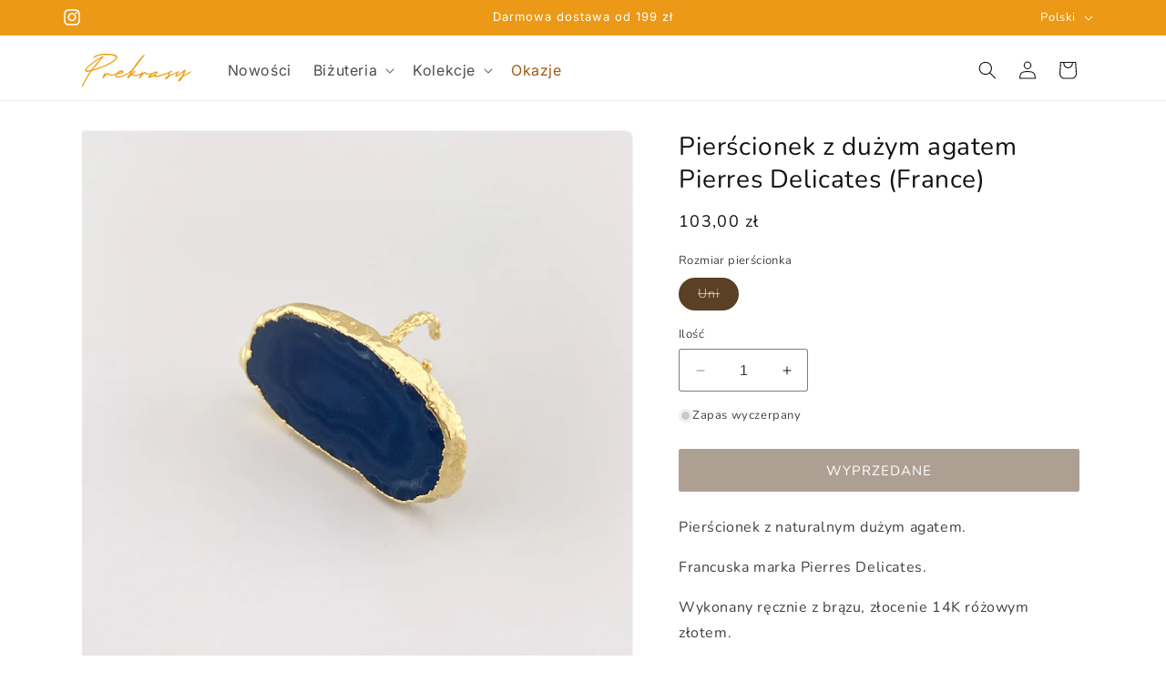

--- FILE ---
content_type: text/html; charset=utf-8
request_url: https://prekrasy.com/products/pierscionek-z-naturalnym-duzym-agatem
body_size: 42545
content:
<!doctype html>
<html class="no-js" lang="pl">
  <head>
    <meta charset="utf-8">
    <meta http-equiv="X-UA-Compatible" content="IE=edge">
    <meta name="viewport" content="width=device-width,initial-scale=1">
    <meta name="theme-color" content="">
    <link rel="canonical" href="https://prekrasy.com/products/pierscionek-z-naturalnym-duzym-agatem"><link rel="icon" type="image/png" href="//prekrasy.com/cdn/shop/files/prekrasy-jewelry-shop-favicon.png?crop=center&height=32&v=1737376086&width=32"><link rel="preconnect" href="https://fonts.shopifycdn.com" crossorigin><title>
      Pierścionek z dużym agatem Pierres Delicates (France)
 &ndash; Prekrasy</title>

    
      <meta name="description" content="Pierścionek z naturalnym dużym agatem. Francuska marka Pierres Delicates. Wykonany ręcznie z brązu, złocenie 14K różowym złotem. Rozmiar regulowany (min 15,3 mm). Rozmiar kamienia: wysokość 4 cm, szerokość 2,4 cm. Waga: 9,5 g. Powłoka metalowa i kształt kamieni mogą mieć nieregularności, ponieważ stosowane są naturalne">
    

    

<meta property="og:site_name" content="Prekrasy">
<meta property="og:url" content="https://prekrasy.com/products/pierscionek-z-naturalnym-duzym-agatem">
<meta property="og:title" content="Pierścionek z dużym agatem Pierres Delicates (France)">
<meta property="og:type" content="product">
<meta property="og:description" content="Pierścionek z naturalnym dużym agatem. Francuska marka Pierres Delicates. Wykonany ręcznie z brązu, złocenie 14K różowym złotem. Rozmiar regulowany (min 15,3 mm). Rozmiar kamienia: wysokość 4 cm, szerokość 2,4 cm. Waga: 9,5 g. Powłoka metalowa i kształt kamieni mogą mieć nieregularności, ponieważ stosowane są naturalne"><meta property="og:image" content="http://prekrasy.com/cdn/shop/products/IMG_9438.jpg?v=1681324485">
  <meta property="og:image:secure_url" content="https://prekrasy.com/cdn/shop/products/IMG_9438.jpg?v=1681324485">
  <meta property="og:image:width" content="2141">
  <meta property="og:image:height" content="2141"><meta property="og:price:amount" content="103,00">
  <meta property="og:price:currency" content="PLN"><meta name="twitter:card" content="summary_large_image">
<meta name="twitter:title" content="Pierścionek z dużym agatem Pierres Delicates (France)">
<meta name="twitter:description" content="Pierścionek z naturalnym dużym agatem. Francuska marka Pierres Delicates. Wykonany ręcznie z brązu, złocenie 14K różowym złotem. Rozmiar regulowany (min 15,3 mm). Rozmiar kamienia: wysokość 4 cm, szerokość 2,4 cm. Waga: 9,5 g. Powłoka metalowa i kształt kamieni mogą mieć nieregularności, ponieważ stosowane są naturalne">


    <script src="//prekrasy.com/cdn/shop/t/44/assets/constants.js?v=58251544750838685771697203786" defer="defer"></script>
    <script src="//prekrasy.com/cdn/shop/t/44/assets/pubsub.js?v=158357773527763999511697203786" defer="defer"></script>
    <script src="//prekrasy.com/cdn/shop/t/44/assets/global.js?v=54939145903281508041697203786" defer="defer"></script><script src="//prekrasy.com/cdn/shop/t/44/assets/animations.js?v=88693664871331136111697203786" defer="defer"></script><script>window.performance && window.performance.mark && window.performance.mark('shopify.content_for_header.start');</script><meta name="robots" content="noindex,nofollow">
<meta name="google-site-verification" content="YeLdUc3zaGLqCd6MBkpKrkSkKEm4wso8cfY7ES5Wl-U">
<meta id="shopify-digital-wallet" name="shopify-digital-wallet" content="/63099142386/digital_wallets/dialog">
<meta name="shopify-checkout-api-token" content="08f22d6b5126188739766601ac56ec4b">
<meta id="in-context-paypal-metadata" data-shop-id="63099142386" data-venmo-supported="false" data-environment="production" data-locale="pl_PL" data-paypal-v4="true" data-currency="PLN">
<link rel="alternate" hreflang="x-default" href="https://prekrasy.com/products/pierscionek-z-naturalnym-duzym-agatem">
<link rel="alternate" hreflang="pl" href="https://prekrasy.com/products/pierscionek-z-naturalnym-duzym-agatem">
<link rel="alternate" hreflang="en" href="https://prekrasy.com/en/products/pierscionek-z-naturalnym-duzym-agatem">
<link rel="alternate" hreflang="uk" href="https://prekrasy.com/uk/products/pierscionek-z-naturalnym-duzym-agatem">
<link rel="alternate" type="application/json+oembed" href="https://prekrasy.com/products/pierscionek-z-naturalnym-duzym-agatem.oembed">
<script async="async" src="/checkouts/internal/preloads.js?locale=pl-PL"></script>
<script id="apple-pay-shop-capabilities" type="application/json">{"shopId":63099142386,"countryCode":"PL","currencyCode":"PLN","merchantCapabilities":["supports3DS"],"merchantId":"gid:\/\/shopify\/Shop\/63099142386","merchantName":"Prekrasy","requiredBillingContactFields":["postalAddress","email","phone"],"requiredShippingContactFields":["postalAddress","email","phone"],"shippingType":"shipping","supportedNetworks":["visa","masterCard","amex"],"total":{"type":"pending","label":"Prekrasy","amount":"1.00"},"shopifyPaymentsEnabled":true,"supportsSubscriptions":true}</script>
<script id="shopify-features" type="application/json">{"accessToken":"08f22d6b5126188739766601ac56ec4b","betas":["rich-media-storefront-analytics"],"domain":"prekrasy.com","predictiveSearch":true,"shopId":63099142386,"locale":"pl"}</script>
<script>var Shopify = Shopify || {};
Shopify.shop = "prekrasy.myshopify.com";
Shopify.locale = "pl";
Shopify.currency = {"active":"PLN","rate":"1.0"};
Shopify.country = "PL";
Shopify.theme = {"name":"Dawn 11.0.0","id":136978530546,"schema_name":"Dawn","schema_version":"11.0.0","theme_store_id":887,"role":"main"};
Shopify.theme.handle = "null";
Shopify.theme.style = {"id":null,"handle":null};
Shopify.cdnHost = "prekrasy.com/cdn";
Shopify.routes = Shopify.routes || {};
Shopify.routes.root = "/";</script>
<script type="module">!function(o){(o.Shopify=o.Shopify||{}).modules=!0}(window);</script>
<script>!function(o){function n(){var o=[];function n(){o.push(Array.prototype.slice.apply(arguments))}return n.q=o,n}var t=o.Shopify=o.Shopify||{};t.loadFeatures=n(),t.autoloadFeatures=n()}(window);</script>
<script id="shop-js-analytics" type="application/json">{"pageType":"product"}</script>
<script defer="defer" async type="module" src="//prekrasy.com/cdn/shopifycloud/shop-js/modules/v2/client.init-shop-cart-sync_CBup9hwf.pl.esm.js"></script>
<script defer="defer" async type="module" src="//prekrasy.com/cdn/shopifycloud/shop-js/modules/v2/chunk.common_D_ekSGzr.esm.js"></script>
<script defer="defer" async type="module" src="//prekrasy.com/cdn/shopifycloud/shop-js/modules/v2/chunk.modal_Djuln7dH.esm.js"></script>
<script type="module">
  await import("//prekrasy.com/cdn/shopifycloud/shop-js/modules/v2/client.init-shop-cart-sync_CBup9hwf.pl.esm.js");
await import("//prekrasy.com/cdn/shopifycloud/shop-js/modules/v2/chunk.common_D_ekSGzr.esm.js");
await import("//prekrasy.com/cdn/shopifycloud/shop-js/modules/v2/chunk.modal_Djuln7dH.esm.js");

  window.Shopify.SignInWithShop?.initShopCartSync?.({"fedCMEnabled":true,"windoidEnabled":true});

</script>
<script id="__st">var __st={"a":63099142386,"offset":3600,"reqid":"c498aac5-9114-49cd-96a8-1904a720aa91-1769055902","pageurl":"prekrasy.com\/products\/pierscionek-z-naturalnym-duzym-agatem","u":"7a77048b96ba","p":"product","rtyp":"product","rid":7713267089650};</script>
<script>window.ShopifyPaypalV4VisibilityTracking = true;</script>
<script id="captcha-bootstrap">!function(){'use strict';const t='contact',e='account',n='new_comment',o=[[t,t],['blogs',n],['comments',n],[t,'customer']],c=[[e,'customer_login'],[e,'guest_login'],[e,'recover_customer_password'],[e,'create_customer']],r=t=>t.map((([t,e])=>`form[action*='/${t}']:not([data-nocaptcha='true']) input[name='form_type'][value='${e}']`)).join(','),a=t=>()=>t?[...document.querySelectorAll(t)].map((t=>t.form)):[];function s(){const t=[...o],e=r(t);return a(e)}const i='password',u='form_key',d=['recaptcha-v3-token','g-recaptcha-response','h-captcha-response',i],f=()=>{try{return window.sessionStorage}catch{return}},m='__shopify_v',_=t=>t.elements[u];function p(t,e,n=!1){try{const o=window.sessionStorage,c=JSON.parse(o.getItem(e)),{data:r}=function(t){const{data:e,action:n}=t;return t[m]||n?{data:e,action:n}:{data:t,action:n}}(c);for(const[e,n]of Object.entries(r))t.elements[e]&&(t.elements[e].value=n);n&&o.removeItem(e)}catch(o){console.error('form repopulation failed',{error:o})}}const l='form_type',E='cptcha';function T(t){t.dataset[E]=!0}const w=window,h=w.document,L='Shopify',v='ce_forms',y='captcha';let A=!1;((t,e)=>{const n=(g='f06e6c50-85a8-45c8-87d0-21a2b65856fe',I='https://cdn.shopify.com/shopifycloud/storefront-forms-hcaptcha/ce_storefront_forms_captcha_hcaptcha.v1.5.2.iife.js',D={infoText:'Chronione przez hCaptcha',privacyText:'Prywatność',termsText:'Warunki'},(t,e,n)=>{const o=w[L][v],c=o.bindForm;if(c)return c(t,g,e,D).then(n);var r;o.q.push([[t,g,e,D],n]),r=I,A||(h.body.append(Object.assign(h.createElement('script'),{id:'captcha-provider',async:!0,src:r})),A=!0)});var g,I,D;w[L]=w[L]||{},w[L][v]=w[L][v]||{},w[L][v].q=[],w[L][y]=w[L][y]||{},w[L][y].protect=function(t,e){n(t,void 0,e),T(t)},Object.freeze(w[L][y]),function(t,e,n,w,h,L){const[v,y,A,g]=function(t,e,n){const i=e?o:[],u=t?c:[],d=[...i,...u],f=r(d),m=r(i),_=r(d.filter((([t,e])=>n.includes(e))));return[a(f),a(m),a(_),s()]}(w,h,L),I=t=>{const e=t.target;return e instanceof HTMLFormElement?e:e&&e.form},D=t=>v().includes(t);t.addEventListener('submit',(t=>{const e=I(t);if(!e)return;const n=D(e)&&!e.dataset.hcaptchaBound&&!e.dataset.recaptchaBound,o=_(e),c=g().includes(e)&&(!o||!o.value);(n||c)&&t.preventDefault(),c&&!n&&(function(t){try{if(!f())return;!function(t){const e=f();if(!e)return;const n=_(t);if(!n)return;const o=n.value;o&&e.removeItem(o)}(t);const e=Array.from(Array(32),(()=>Math.random().toString(36)[2])).join('');!function(t,e){_(t)||t.append(Object.assign(document.createElement('input'),{type:'hidden',name:u})),t.elements[u].value=e}(t,e),function(t,e){const n=f();if(!n)return;const o=[...t.querySelectorAll(`input[type='${i}']`)].map((({name:t})=>t)),c=[...d,...o],r={};for(const[a,s]of new FormData(t).entries())c.includes(a)||(r[a]=s);n.setItem(e,JSON.stringify({[m]:1,action:t.action,data:r}))}(t,e)}catch(e){console.error('failed to persist form',e)}}(e),e.submit())}));const S=(t,e)=>{t&&!t.dataset[E]&&(n(t,e.some((e=>e===t))),T(t))};for(const o of['focusin','change'])t.addEventListener(o,(t=>{const e=I(t);D(e)&&S(e,y())}));const B=e.get('form_key'),M=e.get(l),P=B&&M;t.addEventListener('DOMContentLoaded',(()=>{const t=y();if(P)for(const e of t)e.elements[l].value===M&&p(e,B);[...new Set([...A(),...v().filter((t=>'true'===t.dataset.shopifyCaptcha))])].forEach((e=>S(e,t)))}))}(h,new URLSearchParams(w.location.search),n,t,e,['guest_login'])})(!0,!0)}();</script>
<script integrity="sha256-4kQ18oKyAcykRKYeNunJcIwy7WH5gtpwJnB7kiuLZ1E=" data-source-attribution="shopify.loadfeatures" defer="defer" src="//prekrasy.com/cdn/shopifycloud/storefront/assets/storefront/load_feature-a0a9edcb.js" crossorigin="anonymous"></script>
<script data-source-attribution="shopify.dynamic_checkout.dynamic.init">var Shopify=Shopify||{};Shopify.PaymentButton=Shopify.PaymentButton||{isStorefrontPortableWallets:!0,init:function(){window.Shopify.PaymentButton.init=function(){};var t=document.createElement("script");t.src="https://prekrasy.com/cdn/shopifycloud/portable-wallets/latest/portable-wallets.pl.js",t.type="module",document.head.appendChild(t)}};
</script>
<script data-source-attribution="shopify.dynamic_checkout.buyer_consent">
  function portableWalletsHideBuyerConsent(e){var t=document.getElementById("shopify-buyer-consent"),n=document.getElementById("shopify-subscription-policy-button");t&&n&&(t.classList.add("hidden"),t.setAttribute("aria-hidden","true"),n.removeEventListener("click",e))}function portableWalletsShowBuyerConsent(e){var t=document.getElementById("shopify-buyer-consent"),n=document.getElementById("shopify-subscription-policy-button");t&&n&&(t.classList.remove("hidden"),t.removeAttribute("aria-hidden"),n.addEventListener("click",e))}window.Shopify?.PaymentButton&&(window.Shopify.PaymentButton.hideBuyerConsent=portableWalletsHideBuyerConsent,window.Shopify.PaymentButton.showBuyerConsent=portableWalletsShowBuyerConsent);
</script>
<script data-source-attribution="shopify.dynamic_checkout.cart.bootstrap">document.addEventListener("DOMContentLoaded",(function(){function t(){return document.querySelector("shopify-accelerated-checkout-cart, shopify-accelerated-checkout")}if(t())Shopify.PaymentButton.init();else{new MutationObserver((function(e,n){t()&&(Shopify.PaymentButton.init(),n.disconnect())})).observe(document.body,{childList:!0,subtree:!0})}}));
</script>
<link id="shopify-accelerated-checkout-styles" rel="stylesheet" media="screen" href="https://prekrasy.com/cdn/shopifycloud/portable-wallets/latest/accelerated-checkout-backwards-compat.css" crossorigin="anonymous">
<style id="shopify-accelerated-checkout-cart">
        #shopify-buyer-consent {
  margin-top: 1em;
  display: inline-block;
  width: 100%;
}

#shopify-buyer-consent.hidden {
  display: none;
}

#shopify-subscription-policy-button {
  background: none;
  border: none;
  padding: 0;
  text-decoration: underline;
  font-size: inherit;
  cursor: pointer;
}

#shopify-subscription-policy-button::before {
  box-shadow: none;
}

      </style>
<script id="sections-script" data-sections="header" defer="defer" src="//prekrasy.com/cdn/shop/t/44/compiled_assets/scripts.js?v=12228"></script>
<script>window.performance && window.performance.mark && window.performance.mark('shopify.content_for_header.end');</script>


    <style data-shopify>
      @font-face {
  font-family: Nunito;
  font-weight: 400;
  font-style: normal;
  font-display: swap;
  src: url("//prekrasy.com/cdn/fonts/nunito/nunito_n4.fc49103dc396b42cae9460289072d384b6c6eb63.woff2") format("woff2"),
       url("//prekrasy.com/cdn/fonts/nunito/nunito_n4.5d26d13beeac3116db2479e64986cdeea4c8fbdd.woff") format("woff");
}

      @font-face {
  font-family: Nunito;
  font-weight: 700;
  font-style: normal;
  font-display: swap;
  src: url("//prekrasy.com/cdn/fonts/nunito/nunito_n7.37cf9b8cf43b3322f7e6e13ad2aad62ab5dc9109.woff2") format("woff2"),
       url("//prekrasy.com/cdn/fonts/nunito/nunito_n7.45cfcfadc6630011252d54d5f5a2c7c98f60d5de.woff") format("woff");
}

      @font-face {
  font-family: Nunito;
  font-weight: 400;
  font-style: italic;
  font-display: swap;
  src: url("//prekrasy.com/cdn/fonts/nunito/nunito_i4.fd53bf99043ab6c570187ed42d1b49192135de96.woff2") format("woff2"),
       url("//prekrasy.com/cdn/fonts/nunito/nunito_i4.cb3876a003a73aaae5363bb3e3e99d45ec598cc6.woff") format("woff");
}

      @font-face {
  font-family: Nunito;
  font-weight: 700;
  font-style: italic;
  font-display: swap;
  src: url("//prekrasy.com/cdn/fonts/nunito/nunito_i7.3f8ba2027bc9ceb1b1764ecab15bae73f86c4632.woff2") format("woff2"),
       url("//prekrasy.com/cdn/fonts/nunito/nunito_i7.82bfb5f86ec77ada3c9f660da22064c2e46e1469.woff") format("woff");
}

      @font-face {
  font-family: Inter;
  font-weight: 400;
  font-style: normal;
  font-display: swap;
  src: url("//prekrasy.com/cdn/fonts/inter/inter_n4.b2a3f24c19b4de56e8871f609e73ca7f6d2e2bb9.woff2") format("woff2"),
       url("//prekrasy.com/cdn/fonts/inter/inter_n4.af8052d517e0c9ffac7b814872cecc27ae1fa132.woff") format("woff");
}


      
        :root,
        .color-background-1 {
          --color-background: 255,255,255;
        
          --gradient-background: #ffffff;
        
        --color-foreground: 18,18,18;
        --color-shadow: 18,18,18;
        --color-button: 90,65,38;
        --color-button-text: 255,255,255;
        --color-secondary-button: 255,255,255;
        --color-secondary-button-text: 90,65,38;
        --color-link: 90,65,38;
        --color-badge-foreground: 18,18,18;
        --color-badge-background: 255,255,255;
        --color-badge-border: 18,18,18;
        --payment-terms-background-color: rgb(255 255 255);
      }
      
        
        .color-background-2 {
          --color-background: 239,230,218;
        
          --gradient-background: #efe6da;
        
        --color-foreground: 18,18,18;
        --color-shadow: 18,18,18;
        --color-button: 90,65,38;
        --color-button-text: 243,243,243;
        --color-secondary-button: 239,230,218;
        --color-secondary-button-text: 90,65,38;
        --color-link: 90,65,38;
        --color-badge-foreground: 18,18,18;
        --color-badge-background: 239,230,218;
        --color-badge-border: 18,18,18;
        --payment-terms-background-color: rgb(239 230 218);
      }
      
        
        .color-inverse {
          --color-background: 90,65,38;
        
          --gradient-background: #5a4126;
        
        --color-foreground: 255,255,255;
        --color-shadow: 18,18,18;
        --color-button: 255,255,255;
        --color-button-text: 90,65,38;
        --color-secondary-button: 90,65,38;
        --color-secondary-button-text: 255,255,255;
        --color-link: 255,255,255;
        --color-badge-foreground: 255,255,255;
        --color-badge-background: 90,65,38;
        --color-badge-border: 255,255,255;
        --payment-terms-background-color: rgb(90 65 38);
      }
      
        
        .color-accent-1 {
          --color-background: 90,65,38;
        
          --gradient-background: #5a4126;
        
        --color-foreground: 255,255,255;
        --color-shadow: 18,18,18;
        --color-button: 255,255,255;
        --color-button-text: 90,65,38;
        --color-secondary-button: 90,65,38;
        --color-secondary-button-text: 255,255,255;
        --color-link: 255,255,255;
        --color-badge-foreground: 255,255,255;
        --color-badge-background: 90,65,38;
        --color-badge-border: 255,255,255;
        --payment-terms-background-color: rgb(90 65 38);
      }
      
        
        .color-accent-2 {
          --color-background: 235,153,22;
        
          --gradient-background: #eb9916;
        
        --color-foreground: 255,255,255;
        --color-shadow: 18,18,18;
        --color-button: 255,255,255;
        --color-button-text: 235,153,22;
        --color-secondary-button: 235,153,22;
        --color-secondary-button-text: 255,255,255;
        --color-link: 255,255,255;
        --color-badge-foreground: 255,255,255;
        --color-badge-background: 235,153,22;
        --color-badge-border: 255,255,255;
        --payment-terms-background-color: rgb(235 153 22);
      }
      

      /* !! Clearer text */
      body, .color-background-1, .color-background-2, .color-inverse, .color-accent-1, .color-accent-2 {
        color: rgba(var(--color-foreground), 0.95);
        background-color: rgb(var(--color-background));
      }

      @media only screen and (min-width: 750px) {
        body, .color-background-1, .color-background-2, .color-inverse, .color-accent-1, .color-accent-2 {
          color: rgba(var(--color-foreground), .8);
        }
      }

      :root {
        --font-body-family: Nunito, sans-serif;
        --font-body-style: normal;
        --font-body-weight: 400;
        --font-body-weight-bold: 700;

        --font-heading-family: Inter, sans-serif;
        --font-heading-style: normal;
        --font-heading-weight: 400;

        --font-body-scale: 1.0;
        --font-heading-scale: 1.0;

        --media-padding: px;
        --media-border-opacity: 0.05;
        --media-border-width: 1px;
        --media-radius: 8px;
        --media-shadow-opacity: 0.0;
        --media-shadow-horizontal-offset: 0px;
        --media-shadow-vertical-offset: 4px;
        --media-shadow-blur-radius: 5px;
        --media-shadow-visible: 0;

        --page-width: 120rem;
        --page-width-margin: 0rem;

        --product-card-image-padding: 0.0rem;
        --product-card-corner-radius: 0.8rem;
        --product-card-text-alignment: left;
        --product-card-border-width: 0.0rem;
        --product-card-border-opacity: 0.1;
        --product-card-shadow-opacity: 0.0;
        --product-card-shadow-visible: 0;
        --product-card-shadow-horizontal-offset: 0.0rem;
        --product-card-shadow-vertical-offset: 0.4rem;
        --product-card-shadow-blur-radius: 0.5rem;

        --collection-card-image-padding: 0.0rem;
        --collection-card-corner-radius: 0.8rem;
        --collection-card-text-alignment: left;
        --collection-card-border-width: 0.0rem;
        --collection-card-border-opacity: 0.1;
        --collection-card-shadow-opacity: 0.0;
        --collection-card-shadow-visible: 0;
        --collection-card-shadow-horizontal-offset: 0.0rem;
        --collection-card-shadow-vertical-offset: 0.4rem;
        --collection-card-shadow-blur-radius: 0.5rem;

        --blog-card-image-padding: 0.0rem;
        --blog-card-corner-radius: 0.6rem;
        --blog-card-text-alignment: left;
        --blog-card-border-width: 0.0rem;
        --blog-card-border-opacity: 0.1;
        --blog-card-shadow-opacity: 0.0;
        --blog-card-shadow-visible: 0;
        --blog-card-shadow-horizontal-offset: 0.0rem;
        --blog-card-shadow-vertical-offset: 0.4rem;
        --blog-card-shadow-blur-radius: 0.5rem;

        --badge-corner-radius: 4.0rem;

        --popup-border-width: 1px;
        --popup-border-opacity: 0.1;
        --popup-corner-radius: 4px;
        --popup-shadow-opacity: 0.05;
        --popup-shadow-horizontal-offset: 0px;
        --popup-shadow-vertical-offset: 4px;
        --popup-shadow-blur-radius: 5px;

        --drawer-border-width: 1px;
        --drawer-border-opacity: 0.1;
        --drawer-shadow-opacity: 0.0;
        --drawer-shadow-horizontal-offset: 0px;
        --drawer-shadow-vertical-offset: 4px;
        --drawer-shadow-blur-radius: 5px;

        --spacing-sections-desktop: 0px;
        --spacing-sections-mobile: 0px;

        --grid-desktop-vertical-spacing: 8px;
        --grid-desktop-horizontal-spacing: 8px;
        --grid-mobile-vertical-spacing: 4px;
        --grid-mobile-horizontal-spacing: 4px;

        --text-boxes-border-opacity: 0.1;
        --text-boxes-border-width: 0px;
        --text-boxes-radius: 6px;
        --text-boxes-shadow-opacity: 0.0;
        --text-boxes-shadow-visible: 0;
        --text-boxes-shadow-horizontal-offset: 0px;
        --text-boxes-shadow-vertical-offset: 4px;
        --text-boxes-shadow-blur-radius: 5px;

        --buttons-radius: 2px;
        --buttons-radius-outset: 3px;
        --buttons-border-width: 1px;
        --buttons-border-opacity: 1.0;
        --buttons-shadow-opacity: 0.0;
        --buttons-shadow-visible: 0;
        --buttons-shadow-horizontal-offset: 0px;
        --buttons-shadow-vertical-offset: 4px;
        --buttons-shadow-blur-radius: 5px;
        --buttons-border-offset: 0.3px;

        --inputs-radius: 2px;
        --inputs-border-width: 1px;
        --inputs-border-opacity: 0.55;
        --inputs-shadow-opacity: 0.0;
        --inputs-shadow-horizontal-offset: 0px;
        --inputs-margin-offset: 0px;
        --inputs-shadow-vertical-offset: 4px;
        --inputs-shadow-blur-radius: 5px;
        --inputs-radius-outset: 3px;

        --variant-pills-radius: 40px;
        --variant-pills-border-width: 1px;
        --variant-pills-border-opacity: 0.55;
        --variant-pills-shadow-opacity: 0.0;
        --variant-pills-shadow-horizontal-offset: 0px;
        --variant-pills-shadow-vertical-offset: 4px;
        --variant-pills-shadow-blur-radius: 5px;
      }

      *,
      *::before,
      *::after {
        box-sizing: inherit;
      }

      html {
        box-sizing: border-box;
        font-size: calc(var(--font-body-scale) * 62.5%);
        height: 100%;
      }

      body {
        display: grid;
        grid-template-rows: auto auto 1fr auto;
        grid-template-columns: 100%;
        min-height: 100%;
        margin: 0;
        font-size: 1.55rem;
        letter-spacing: 0.06rem;
        line-height: calc(1 + 0.8 / var(--font-body-scale));
        font-family: var(--font-body-family);
        font-style: var(--font-body-style);
        font-weight: var(--font-body-weight);
      }

      @media screen and (min-width: 750px) {
        body {
          font-size: 1.6rem;
        }
      }
    </style>

    <link href="//prekrasy.com/cdn/shop/t/44/assets/base.css?v=183555596362920103441767910389" rel="stylesheet" type="text/css" media="all" />
<link rel="preload" as="font" href="//prekrasy.com/cdn/fonts/nunito/nunito_n4.fc49103dc396b42cae9460289072d384b6c6eb63.woff2" type="font/woff2" crossorigin><link rel="preload" as="font" href="//prekrasy.com/cdn/fonts/inter/inter_n4.b2a3f24c19b4de56e8871f609e73ca7f6d2e2bb9.woff2" type="font/woff2" crossorigin><link href="//prekrasy.com/cdn/shop/t/44/assets/component-localization-form.css?v=143319823105703127341697203786" rel="stylesheet" type="text/css" media="all" />
      <script src="//prekrasy.com/cdn/shop/t/44/assets/localization-form.js?v=161644695336821385561697203786" defer="defer"></script><link
        rel="stylesheet"
        href="//prekrasy.com/cdn/shop/t/44/assets/component-predictive-search.css?v=118923337488134913561697203786"
        media="print"
        onload="this.media='all'"
      ><script>
      document.documentElement.className = document.documentElement.className.replace('no-js', 'js');
      if (Shopify.designMode) {
        document.documentElement.classList.add('shopify-design-mode');
      }
    </script>
  <script src="https://cdn.shopify.com/extensions/019bb13b-e701-7f34-b935-c9e8620fd922/tms-prod-148/assets/tms-translator.min.js" type="text/javascript" defer="defer"></script>
<link href="https://monorail-edge.shopifysvc.com" rel="dns-prefetch">
<script>(function(){if ("sendBeacon" in navigator && "performance" in window) {try {var session_token_from_headers = performance.getEntriesByType('navigation')[0].serverTiming.find(x => x.name == '_s').description;} catch {var session_token_from_headers = undefined;}var session_cookie_matches = document.cookie.match(/_shopify_s=([^;]*)/);var session_token_from_cookie = session_cookie_matches && session_cookie_matches.length === 2 ? session_cookie_matches[1] : "";var session_token = session_token_from_headers || session_token_from_cookie || "";function handle_abandonment_event(e) {var entries = performance.getEntries().filter(function(entry) {return /monorail-edge.shopifysvc.com/.test(entry.name);});if (!window.abandonment_tracked && entries.length === 0) {window.abandonment_tracked = true;var currentMs = Date.now();var navigation_start = performance.timing.navigationStart;var payload = {shop_id: 63099142386,url: window.location.href,navigation_start,duration: currentMs - navigation_start,session_token,page_type: "product"};window.navigator.sendBeacon("https://monorail-edge.shopifysvc.com/v1/produce", JSON.stringify({schema_id: "online_store_buyer_site_abandonment/1.1",payload: payload,metadata: {event_created_at_ms: currentMs,event_sent_at_ms: currentMs}}));}}window.addEventListener('pagehide', handle_abandonment_event);}}());</script>
<script id="web-pixels-manager-setup">(function e(e,d,r,n,o){if(void 0===o&&(o={}),!Boolean(null===(a=null===(i=window.Shopify)||void 0===i?void 0:i.analytics)||void 0===a?void 0:a.replayQueue)){var i,a;window.Shopify=window.Shopify||{};var t=window.Shopify;t.analytics=t.analytics||{};var s=t.analytics;s.replayQueue=[],s.publish=function(e,d,r){return s.replayQueue.push([e,d,r]),!0};try{self.performance.mark("wpm:start")}catch(e){}var l=function(){var e={modern:/Edge?\/(1{2}[4-9]|1[2-9]\d|[2-9]\d{2}|\d{4,})\.\d+(\.\d+|)|Firefox\/(1{2}[4-9]|1[2-9]\d|[2-9]\d{2}|\d{4,})\.\d+(\.\d+|)|Chrom(ium|e)\/(9{2}|\d{3,})\.\d+(\.\d+|)|(Maci|X1{2}).+ Version\/(15\.\d+|(1[6-9]|[2-9]\d|\d{3,})\.\d+)([,.]\d+|)( \(\w+\)|)( Mobile\/\w+|) Safari\/|Chrome.+OPR\/(9{2}|\d{3,})\.\d+\.\d+|(CPU[ +]OS|iPhone[ +]OS|CPU[ +]iPhone|CPU IPhone OS|CPU iPad OS)[ +]+(15[._]\d+|(1[6-9]|[2-9]\d|\d{3,})[._]\d+)([._]\d+|)|Android:?[ /-](13[3-9]|1[4-9]\d|[2-9]\d{2}|\d{4,})(\.\d+|)(\.\d+|)|Android.+Firefox\/(13[5-9]|1[4-9]\d|[2-9]\d{2}|\d{4,})\.\d+(\.\d+|)|Android.+Chrom(ium|e)\/(13[3-9]|1[4-9]\d|[2-9]\d{2}|\d{4,})\.\d+(\.\d+|)|SamsungBrowser\/([2-9]\d|\d{3,})\.\d+/,legacy:/Edge?\/(1[6-9]|[2-9]\d|\d{3,})\.\d+(\.\d+|)|Firefox\/(5[4-9]|[6-9]\d|\d{3,})\.\d+(\.\d+|)|Chrom(ium|e)\/(5[1-9]|[6-9]\d|\d{3,})\.\d+(\.\d+|)([\d.]+$|.*Safari\/(?![\d.]+ Edge\/[\d.]+$))|(Maci|X1{2}).+ Version\/(10\.\d+|(1[1-9]|[2-9]\d|\d{3,})\.\d+)([,.]\d+|)( \(\w+\)|)( Mobile\/\w+|) Safari\/|Chrome.+OPR\/(3[89]|[4-9]\d|\d{3,})\.\d+\.\d+|(CPU[ +]OS|iPhone[ +]OS|CPU[ +]iPhone|CPU IPhone OS|CPU iPad OS)[ +]+(10[._]\d+|(1[1-9]|[2-9]\d|\d{3,})[._]\d+)([._]\d+|)|Android:?[ /-](13[3-9]|1[4-9]\d|[2-9]\d{2}|\d{4,})(\.\d+|)(\.\d+|)|Mobile Safari.+OPR\/([89]\d|\d{3,})\.\d+\.\d+|Android.+Firefox\/(13[5-9]|1[4-9]\d|[2-9]\d{2}|\d{4,})\.\d+(\.\d+|)|Android.+Chrom(ium|e)\/(13[3-9]|1[4-9]\d|[2-9]\d{2}|\d{4,})\.\d+(\.\d+|)|Android.+(UC? ?Browser|UCWEB|U3)[ /]?(15\.([5-9]|\d{2,})|(1[6-9]|[2-9]\d|\d{3,})\.\d+)\.\d+|SamsungBrowser\/(5\.\d+|([6-9]|\d{2,})\.\d+)|Android.+MQ{2}Browser\/(14(\.(9|\d{2,})|)|(1[5-9]|[2-9]\d|\d{3,})(\.\d+|))(\.\d+|)|K[Aa][Ii]OS\/(3\.\d+|([4-9]|\d{2,})\.\d+)(\.\d+|)/},d=e.modern,r=e.legacy,n=navigator.userAgent;return n.match(d)?"modern":n.match(r)?"legacy":"unknown"}(),u="modern"===l?"modern":"legacy",c=(null!=n?n:{modern:"",legacy:""})[u],f=function(e){return[e.baseUrl,"/wpm","/b",e.hashVersion,"modern"===e.buildTarget?"m":"l",".js"].join("")}({baseUrl:d,hashVersion:r,buildTarget:u}),m=function(e){var d=e.version,r=e.bundleTarget,n=e.surface,o=e.pageUrl,i=e.monorailEndpoint;return{emit:function(e){var a=e.status,t=e.errorMsg,s=(new Date).getTime(),l=JSON.stringify({metadata:{event_sent_at_ms:s},events:[{schema_id:"web_pixels_manager_load/3.1",payload:{version:d,bundle_target:r,page_url:o,status:a,surface:n,error_msg:t},metadata:{event_created_at_ms:s}}]});if(!i)return console&&console.warn&&console.warn("[Web Pixels Manager] No Monorail endpoint provided, skipping logging."),!1;try{return self.navigator.sendBeacon.bind(self.navigator)(i,l)}catch(e){}var u=new XMLHttpRequest;try{return u.open("POST",i,!0),u.setRequestHeader("Content-Type","text/plain"),u.send(l),!0}catch(e){return console&&console.warn&&console.warn("[Web Pixels Manager] Got an unhandled error while logging to Monorail."),!1}}}}({version:r,bundleTarget:l,surface:e.surface,pageUrl:self.location.href,monorailEndpoint:e.monorailEndpoint});try{o.browserTarget=l,function(e){var d=e.src,r=e.async,n=void 0===r||r,o=e.onload,i=e.onerror,a=e.sri,t=e.scriptDataAttributes,s=void 0===t?{}:t,l=document.createElement("script"),u=document.querySelector("head"),c=document.querySelector("body");if(l.async=n,l.src=d,a&&(l.integrity=a,l.crossOrigin="anonymous"),s)for(var f in s)if(Object.prototype.hasOwnProperty.call(s,f))try{l.dataset[f]=s[f]}catch(e){}if(o&&l.addEventListener("load",o),i&&l.addEventListener("error",i),u)u.appendChild(l);else{if(!c)throw new Error("Did not find a head or body element to append the script");c.appendChild(l)}}({src:f,async:!0,onload:function(){if(!function(){var e,d;return Boolean(null===(d=null===(e=window.Shopify)||void 0===e?void 0:e.analytics)||void 0===d?void 0:d.initialized)}()){var d=window.webPixelsManager.init(e)||void 0;if(d){var r=window.Shopify.analytics;r.replayQueue.forEach((function(e){var r=e[0],n=e[1],o=e[2];d.publishCustomEvent(r,n,o)})),r.replayQueue=[],r.publish=d.publishCustomEvent,r.visitor=d.visitor,r.initialized=!0}}},onerror:function(){return m.emit({status:"failed",errorMsg:"".concat(f," has failed to load")})},sri:function(e){var d=/^sha384-[A-Za-z0-9+/=]+$/;return"string"==typeof e&&d.test(e)}(c)?c:"",scriptDataAttributes:o}),m.emit({status:"loading"})}catch(e){m.emit({status:"failed",errorMsg:(null==e?void 0:e.message)||"Unknown error"})}}})({shopId: 63099142386,storefrontBaseUrl: "https://prekrasy.com",extensionsBaseUrl: "https://extensions.shopifycdn.com/cdn/shopifycloud/web-pixels-manager",monorailEndpoint: "https://monorail-edge.shopifysvc.com/unstable/produce_batch",surface: "storefront-renderer",enabledBetaFlags: ["2dca8a86"],webPixelsConfigList: [{"id":"452428018","configuration":"{\"config\":\"{\\\"google_tag_ids\\\":[\\\"G-4P1XCBMRV3\\\",\\\"AW-11480331952\\\",\\\"GT-TWT8N9G\\\"],\\\"target_country\\\":\\\"PL\\\",\\\"gtag_events\\\":[{\\\"type\\\":\\\"begin_checkout\\\",\\\"action_label\\\":[\\\"G-4P1XCBMRV3\\\",\\\"AW-11480331952\\\/FwGKCPPK5IsZELDtn-Iq\\\"]},{\\\"type\\\":\\\"search\\\",\\\"action_label\\\":[\\\"G-4P1XCBMRV3\\\",\\\"AW-11480331952\\\/Pd2mCO3K5IsZELDtn-Iq\\\"]},{\\\"type\\\":\\\"view_item\\\",\\\"action_label\\\":[\\\"G-4P1XCBMRV3\\\",\\\"AW-11480331952\\\/A7oxCOrK5IsZELDtn-Iq\\\",\\\"MC-2HNREEKW9S\\\"]},{\\\"type\\\":\\\"purchase\\\",\\\"action_label\\\":[\\\"G-4P1XCBMRV3\\\",\\\"AW-11480331952\\\/dno8COTK5IsZELDtn-Iq\\\",\\\"MC-2HNREEKW9S\\\"]},{\\\"type\\\":\\\"page_view\\\",\\\"action_label\\\":[\\\"G-4P1XCBMRV3\\\",\\\"AW-11480331952\\\/XDlPCOfK5IsZELDtn-Iq\\\",\\\"MC-2HNREEKW9S\\\"]},{\\\"type\\\":\\\"add_payment_info\\\",\\\"action_label\\\":[\\\"G-4P1XCBMRV3\\\",\\\"AW-11480331952\\\/kZQQCPbK5IsZELDtn-Iq\\\"]},{\\\"type\\\":\\\"add_to_cart\\\",\\\"action_label\\\":[\\\"G-4P1XCBMRV3\\\",\\\"AW-11480331952\\\/MQddCPDK5IsZELDtn-Iq\\\"]}],\\\"enable_monitoring_mode\\\":false}\"}","eventPayloadVersion":"v1","runtimeContext":"OPEN","scriptVersion":"b2a88bafab3e21179ed38636efcd8a93","type":"APP","apiClientId":1780363,"privacyPurposes":[],"dataSharingAdjustments":{"protectedCustomerApprovalScopes":["read_customer_address","read_customer_email","read_customer_name","read_customer_personal_data","read_customer_phone"]}},{"id":"shopify-app-pixel","configuration":"{}","eventPayloadVersion":"v1","runtimeContext":"STRICT","scriptVersion":"0450","apiClientId":"shopify-pixel","type":"APP","privacyPurposes":["ANALYTICS","MARKETING"]},{"id":"shopify-custom-pixel","eventPayloadVersion":"v1","runtimeContext":"LAX","scriptVersion":"0450","apiClientId":"shopify-pixel","type":"CUSTOM","privacyPurposes":["ANALYTICS","MARKETING"]}],isMerchantRequest: false,initData: {"shop":{"name":"Prekrasy","paymentSettings":{"currencyCode":"PLN"},"myshopifyDomain":"prekrasy.myshopify.com","countryCode":"PL","storefrontUrl":"https:\/\/prekrasy.com"},"customer":null,"cart":null,"checkout":null,"productVariants":[{"price":{"amount":103.0,"currencyCode":"PLN"},"product":{"title":"Pierścionek z dużym agatem Pierres Delicates (France)","vendor":"Pierres Delicates","id":"7713267089650","untranslatedTitle":"Pierścionek z dużym agatem Pierres Delicates (France)","url":"\/products\/pierscionek-z-naturalnym-duzym-agatem","type":"Pierścionki"},"id":"43375820669170","image":{"src":"\/\/prekrasy.com\/cdn\/shop\/products\/IMG_9438.jpg?v=1681324485"},"sku":"","title":"Uni","untranslatedTitle":"Uni"}],"purchasingCompany":null},},"https://prekrasy.com/cdn","fcfee988w5aeb613cpc8e4bc33m6693e112",{"modern":"","legacy":""},{"shopId":"63099142386","storefrontBaseUrl":"https:\/\/prekrasy.com","extensionBaseUrl":"https:\/\/extensions.shopifycdn.com\/cdn\/shopifycloud\/web-pixels-manager","surface":"storefront-renderer","enabledBetaFlags":"[\"2dca8a86\"]","isMerchantRequest":"false","hashVersion":"fcfee988w5aeb613cpc8e4bc33m6693e112","publish":"custom","events":"[[\"page_viewed\",{}],[\"product_viewed\",{\"productVariant\":{\"price\":{\"amount\":103.0,\"currencyCode\":\"PLN\"},\"product\":{\"title\":\"Pierścionek z dużym agatem Pierres Delicates (France)\",\"vendor\":\"Pierres Delicates\",\"id\":\"7713267089650\",\"untranslatedTitle\":\"Pierścionek z dużym agatem Pierres Delicates (France)\",\"url\":\"\/products\/pierscionek-z-naturalnym-duzym-agatem\",\"type\":\"Pierścionki\"},\"id\":\"43375820669170\",\"image\":{\"src\":\"\/\/prekrasy.com\/cdn\/shop\/products\/IMG_9438.jpg?v=1681324485\"},\"sku\":\"\",\"title\":\"Uni\",\"untranslatedTitle\":\"Uni\"}}]]"});</script><script>
  window.ShopifyAnalytics = window.ShopifyAnalytics || {};
  window.ShopifyAnalytics.meta = window.ShopifyAnalytics.meta || {};
  window.ShopifyAnalytics.meta.currency = 'PLN';
  var meta = {"product":{"id":7713267089650,"gid":"gid:\/\/shopify\/Product\/7713267089650","vendor":"Pierres Delicates","type":"Pierścionki","handle":"pierscionek-z-naturalnym-duzym-agatem","variants":[{"id":43375820669170,"price":10300,"name":"Pierścionek z dużym agatem Pierres Delicates (France) - Uni","public_title":"Uni","sku":""}],"remote":false},"page":{"pageType":"product","resourceType":"product","resourceId":7713267089650,"requestId":"c498aac5-9114-49cd-96a8-1904a720aa91-1769055902"}};
  for (var attr in meta) {
    window.ShopifyAnalytics.meta[attr] = meta[attr];
  }
</script>
<script class="analytics">
  (function () {
    var customDocumentWrite = function(content) {
      var jquery = null;

      if (window.jQuery) {
        jquery = window.jQuery;
      } else if (window.Checkout && window.Checkout.$) {
        jquery = window.Checkout.$;
      }

      if (jquery) {
        jquery('body').append(content);
      }
    };

    var hasLoggedConversion = function(token) {
      if (token) {
        return document.cookie.indexOf('loggedConversion=' + token) !== -1;
      }
      return false;
    }

    var setCookieIfConversion = function(token) {
      if (token) {
        var twoMonthsFromNow = new Date(Date.now());
        twoMonthsFromNow.setMonth(twoMonthsFromNow.getMonth() + 2);

        document.cookie = 'loggedConversion=' + token + '; expires=' + twoMonthsFromNow;
      }
    }

    var trekkie = window.ShopifyAnalytics.lib = window.trekkie = window.trekkie || [];
    if (trekkie.integrations) {
      return;
    }
    trekkie.methods = [
      'identify',
      'page',
      'ready',
      'track',
      'trackForm',
      'trackLink'
    ];
    trekkie.factory = function(method) {
      return function() {
        var args = Array.prototype.slice.call(arguments);
        args.unshift(method);
        trekkie.push(args);
        return trekkie;
      };
    };
    for (var i = 0; i < trekkie.methods.length; i++) {
      var key = trekkie.methods[i];
      trekkie[key] = trekkie.factory(key);
    }
    trekkie.load = function(config) {
      trekkie.config = config || {};
      trekkie.config.initialDocumentCookie = document.cookie;
      var first = document.getElementsByTagName('script')[0];
      var script = document.createElement('script');
      script.type = 'text/javascript';
      script.onerror = function(e) {
        var scriptFallback = document.createElement('script');
        scriptFallback.type = 'text/javascript';
        scriptFallback.onerror = function(error) {
                var Monorail = {
      produce: function produce(monorailDomain, schemaId, payload) {
        var currentMs = new Date().getTime();
        var event = {
          schema_id: schemaId,
          payload: payload,
          metadata: {
            event_created_at_ms: currentMs,
            event_sent_at_ms: currentMs
          }
        };
        return Monorail.sendRequest("https://" + monorailDomain + "/v1/produce", JSON.stringify(event));
      },
      sendRequest: function sendRequest(endpointUrl, payload) {
        // Try the sendBeacon API
        if (window && window.navigator && typeof window.navigator.sendBeacon === 'function' && typeof window.Blob === 'function' && !Monorail.isIos12()) {
          var blobData = new window.Blob([payload], {
            type: 'text/plain'
          });

          if (window.navigator.sendBeacon(endpointUrl, blobData)) {
            return true;
          } // sendBeacon was not successful

        } // XHR beacon

        var xhr = new XMLHttpRequest();

        try {
          xhr.open('POST', endpointUrl);
          xhr.setRequestHeader('Content-Type', 'text/plain');
          xhr.send(payload);
        } catch (e) {
          console.log(e);
        }

        return false;
      },
      isIos12: function isIos12() {
        return window.navigator.userAgent.lastIndexOf('iPhone; CPU iPhone OS 12_') !== -1 || window.navigator.userAgent.lastIndexOf('iPad; CPU OS 12_') !== -1;
      }
    };
    Monorail.produce('monorail-edge.shopifysvc.com',
      'trekkie_storefront_load_errors/1.1',
      {shop_id: 63099142386,
      theme_id: 136978530546,
      app_name: "storefront",
      context_url: window.location.href,
      source_url: "//prekrasy.com/cdn/s/trekkie.storefront.1bbfab421998800ff09850b62e84b8915387986d.min.js"});

        };
        scriptFallback.async = true;
        scriptFallback.src = '//prekrasy.com/cdn/s/trekkie.storefront.1bbfab421998800ff09850b62e84b8915387986d.min.js';
        first.parentNode.insertBefore(scriptFallback, first);
      };
      script.async = true;
      script.src = '//prekrasy.com/cdn/s/trekkie.storefront.1bbfab421998800ff09850b62e84b8915387986d.min.js';
      first.parentNode.insertBefore(script, first);
    };
    trekkie.load(
      {"Trekkie":{"appName":"storefront","development":false,"defaultAttributes":{"shopId":63099142386,"isMerchantRequest":null,"themeId":136978530546,"themeCityHash":"16551564420750640485","contentLanguage":"pl","currency":"PLN","eventMetadataId":"4edfdd88-3a5a-4953-91b4-6f380a00dc72"},"isServerSideCookieWritingEnabled":true,"monorailRegion":"shop_domain","enabledBetaFlags":["65f19447"]},"Session Attribution":{},"S2S":{"facebookCapiEnabled":false,"source":"trekkie-storefront-renderer","apiClientId":580111}}
    );

    var loaded = false;
    trekkie.ready(function() {
      if (loaded) return;
      loaded = true;

      window.ShopifyAnalytics.lib = window.trekkie;

      var originalDocumentWrite = document.write;
      document.write = customDocumentWrite;
      try { window.ShopifyAnalytics.merchantGoogleAnalytics.call(this); } catch(error) {};
      document.write = originalDocumentWrite;

      window.ShopifyAnalytics.lib.page(null,{"pageType":"product","resourceType":"product","resourceId":7713267089650,"requestId":"c498aac5-9114-49cd-96a8-1904a720aa91-1769055902","shopifyEmitted":true});

      var match = window.location.pathname.match(/checkouts\/(.+)\/(thank_you|post_purchase)/)
      var token = match? match[1]: undefined;
      if (!hasLoggedConversion(token)) {
        setCookieIfConversion(token);
        window.ShopifyAnalytics.lib.track("Viewed Product",{"currency":"PLN","variantId":43375820669170,"productId":7713267089650,"productGid":"gid:\/\/shopify\/Product\/7713267089650","name":"Pierścionek z dużym agatem Pierres Delicates (France) - Uni","price":"103.00","sku":"","brand":"Pierres Delicates","variant":"Uni","category":"Pierścionki","nonInteraction":true,"remote":false},undefined,undefined,{"shopifyEmitted":true});
      window.ShopifyAnalytics.lib.track("monorail:\/\/trekkie_storefront_viewed_product\/1.1",{"currency":"PLN","variantId":43375820669170,"productId":7713267089650,"productGid":"gid:\/\/shopify\/Product\/7713267089650","name":"Pierścionek z dużym agatem Pierres Delicates (France) - Uni","price":"103.00","sku":"","brand":"Pierres Delicates","variant":"Uni","category":"Pierścionki","nonInteraction":true,"remote":false,"referer":"https:\/\/prekrasy.com\/products\/pierscionek-z-naturalnym-duzym-agatem"});
      }
    });


        var eventsListenerScript = document.createElement('script');
        eventsListenerScript.async = true;
        eventsListenerScript.src = "//prekrasy.com/cdn/shopifycloud/storefront/assets/shop_events_listener-3da45d37.js";
        document.getElementsByTagName('head')[0].appendChild(eventsListenerScript);

})();</script>
<script
  defer
  src="https://prekrasy.com/cdn/shopifycloud/perf-kit/shopify-perf-kit-3.0.4.min.js"
  data-application="storefront-renderer"
  data-shop-id="63099142386"
  data-render-region="gcp-us-central1"
  data-page-type="product"
  data-theme-instance-id="136978530546"
  data-theme-name="Dawn"
  data-theme-version="11.0.0"
  data-monorail-region="shop_domain"
  data-resource-timing-sampling-rate="10"
  data-shs="true"
  data-shs-beacon="true"
  data-shs-export-with-fetch="true"
  data-shs-logs-sample-rate="1"
  data-shs-beacon-endpoint="https://prekrasy.com/api/collect"
></script>
</head>

  <body class="gradient">
    <a class="skip-to-content-link button visually-hidden" href="#MainContent">
      Przejdź do treści
    </a>

<link href="//prekrasy.com/cdn/shop/t/44/assets/quantity-popover.css?v=29974906037699025581697203786" rel="stylesheet" type="text/css" media="all" />

<script src="//prekrasy.com/cdn/shop/t/44/assets/cart.js?v=4193034376803868811697203786" defer="defer"></script>
<script src="//prekrasy.com/cdn/shop/t/44/assets/quantity-popover.js?v=82513154315370490311697203786" defer="defer"></script>

<style>
  .drawer {
    visibility: hidden;
  }
</style>

<cart-drawer class="drawer is-empty">
  <div id="CartDrawer" class="cart-drawer">
    <div id="CartDrawer-Overlay" class="cart-drawer__overlay"></div>
    <div
      class="drawer__inner"
      role="dialog"
      aria-modal="true"
      aria-label="Twój koszyk"
      tabindex="-1"
    ><div class="drawer__inner-empty">
          <div class="cart-drawer__warnings center">
            <div class="cart-drawer__empty-content">
              <h2 class="cart__empty-text">Twój koszyk jest pusty</h2>
              <button
                class="drawer__close"
                type="button"
                onclick="this.closest('cart-drawer').close()"
                aria-label="Zamknij"
              >
                <svg
  xmlns="http://www.w3.org/2000/svg"
  aria-hidden="true"
  focusable="false"
  class="icon icon-close"
  fill="none"
  viewBox="0 0 18 17"
>
  <path d="M.865 15.978a.5.5 0 00.707.707l7.433-7.431 7.579 7.282a.501.501 0 00.846-.37.5.5 0 00-.153-.351L9.712 8.546l7.417-7.416a.5.5 0 10-.707-.708L8.991 7.853 1.413.573a.5.5 0 10-.693.72l7.563 7.268-7.418 7.417z" fill="currentColor">
</svg>

              </button>
              <a href="/collections/all" class="button">
                Kontynuuj zakupy
              </a><p class="cart__login-title h3">Masz już konto?</p>
                <p class="cart__login-paragraph">
                  <a href="https://account.prekrasy.com?locale=pl&region_country=PL" class="link underlined-link">Zaloguj się</a>, aby szybciej realizować zakupy.
                </p></div>
          </div></div><div class="drawer__header">
        <h2 class="drawer__heading">Twój koszyk</h2>
        <button
          class="drawer__close"
          type="button"
          onclick="this.closest('cart-drawer').close()"
          aria-label="Zamknij"
        >
          <svg
  xmlns="http://www.w3.org/2000/svg"
  aria-hidden="true"
  focusable="false"
  class="icon icon-close"
  fill="none"
  viewBox="0 0 18 17"
>
  <path d="M.865 15.978a.5.5 0 00.707.707l7.433-7.431 7.579 7.282a.501.501 0 00.846-.37.5.5 0 00-.153-.351L9.712 8.546l7.417-7.416a.5.5 0 10-.707-.708L8.991 7.853 1.413.573a.5.5 0 10-.693.72l7.563 7.268-7.418 7.417z" fill="currentColor">
</svg>

        </button>
      </div>
      <cart-drawer-items
        
          class=" is-empty"
        
      >
        <form
          action="/cart"
          id="CartDrawer-Form"
          class="cart__contents cart-drawer__form"
          method="post"
        >
          <div id="CartDrawer-CartItems" class="drawer__contents js-contents"><p id="CartDrawer-LiveRegionText" class="visually-hidden" role="status"></p>
            <p id="CartDrawer-LineItemStatus" class="visually-hidden" aria-hidden="true" role="status">
              Ładowanie...
            </p>
          </div>
          <div id="CartDrawer-CartErrors" role="alert"></div>
        </form>
      </cart-drawer-items>
      <div class="drawer__footer"><!-- Start blocks -->
        <!-- Subtotals -->

        <div class="cart-drawer__footer" >
          <div></div>

          <div class="totals" role="status">
            <h2 class="totals__total">Suma częściowa</h2>
            <p class="totals__total-value"><span class=money>0,00 zł</span></p>
          </div>

          <small class="tax-note caption-large rte">Wysyłka już od 10,49 zł. Darmowa dostawa od 199 zł.
</small>
        </div>

        <!-- CTAs -->

        <div class="cart__ctas" >
          <noscript>
            <button type="submit" class="cart__update-button button button--secondary" form="CartDrawer-Form">
              Aktualizuj
            </button>
          </noscript>

          <button
            type="submit"
            id="CartDrawer-Checkout"
            class="cart__checkout-button button"
            name="checkout"
            form="CartDrawer-Form"
            
              disabled
            
          >
            Realizuj zakup
          </button>
        </div>
      </div>
    </div>
  </div>
</cart-drawer>

<script>
  document.addEventListener('DOMContentLoaded', function () {
    function isIE() {
      const ua = window.navigator.userAgent;
      const msie = ua.indexOf('MSIE ');
      const trident = ua.indexOf('Trident/');

      return msie > 0 || trident > 0;
    }

    if (!isIE()) return;
    const cartSubmitInput = document.createElement('input');
    cartSubmitInput.setAttribute('name', 'checkout');
    cartSubmitInput.setAttribute('type', 'hidden');
    document.querySelector('#cart').appendChild(cartSubmitInput);
    document.querySelector('#checkout').addEventListener('click', function (event) {
      document.querySelector('#cart').submit();
    });
  });
</script>
<!-- BEGIN sections: header-group -->
<div id="shopify-section-sections--16805963759858__announcement-bar" class="shopify-section shopify-section-group-header-group announcement-bar-section"><link href="//prekrasy.com/cdn/shop/t/44/assets/component-slideshow.css?v=107725913939919748051697203786" rel="stylesheet" type="text/css" media="all" />
<link href="//prekrasy.com/cdn/shop/t/44/assets/component-slider.css?v=100162375463338362201767300293" rel="stylesheet" type="text/css" media="all" />

  <link href="//prekrasy.com/cdn/shop/t/44/assets/component-list-social.css?v=35792976012981934991697203786" rel="stylesheet" type="text/css" media="all" />


<div
  class="utility-bar color-accent-2 gradient utility-bar--bottom-border header-localization"
  
>
  <div class="page-width utility-bar__grid utility-bar__grid--3-col">

<ul class="list-unstyled list-social" role="list"><li class="list-social__item">
      <a href="https://www.instagram.com/prekrasy_pl/" class="link list-social__link"><svg aria-hidden="true" focusable="false" class="icon icon-instagram" viewBox="0 0 20 20">
  <path fill="currentColor" fill-rule="evenodd" d="M13.23 3.492c-.84-.037-1.096-.046-3.23-.046-2.144 0-2.39.01-3.238.055-.776.027-1.195.164-1.487.273a2.43 2.43 0 0 0-.912.593 2.486 2.486 0 0 0-.602.922c-.11.282-.238.702-.274 1.486-.046.84-.046 1.095-.046 3.23 0 2.134.01 2.39.046 3.229.004.51.097 1.016.274 1.495.145.365.319.639.602.913.282.282.538.456.92.602.474.176.974.268 1.479.273.848.046 1.103.046 3.238.046 2.134 0 2.39-.01 3.23-.046.784-.036 1.203-.164 1.486-.273.374-.146.648-.329.921-.602.283-.283.447-.548.602-.922.177-.476.27-.979.274-1.486.037-.84.046-1.095.046-3.23 0-2.134-.01-2.39-.055-3.229-.027-.784-.164-1.204-.274-1.495a2.43 2.43 0 0 0-.593-.913 2.604 2.604 0 0 0-.92-.602c-.284-.11-.703-.237-1.488-.273ZM6.697 2.05c.857-.036 1.131-.045 3.302-.045 1.1-.014 2.202.001 3.302.045.664.014 1.321.14 1.943.374a3.968 3.968 0 0 1 1.414.922c.41.397.728.88.93 1.414.23.622.354 1.279.365 1.942C18 7.56 18 7.824 18 10.005c0 2.17-.01 2.444-.046 3.292-.036.858-.173 1.442-.374 1.943-.2.53-.474.976-.92 1.423a3.896 3.896 0 0 1-1.415.922c-.51.191-1.095.337-1.943.374-.857.036-1.122.045-3.302.045-2.171 0-2.445-.009-3.302-.055-.849-.027-1.432-.164-1.943-.364a4.152 4.152 0 0 1-1.414-.922 4.128 4.128 0 0 1-.93-1.423c-.183-.51-.329-1.085-.365-1.943C2.009 12.45 2 12.167 2 10.004c0-2.161 0-2.435.055-3.302.027-.848.164-1.432.365-1.942a4.44 4.44 0 0 1 .92-1.414 4.18 4.18 0 0 1 1.415-.93c.51-.183 1.094-.33 1.943-.366Zm.427 4.806a4.105 4.105 0 1 1 5.805 5.805 4.105 4.105 0 0 1-5.805-5.805Zm1.882 5.371a2.668 2.668 0 1 0 2.042-4.93 2.668 2.668 0 0 0-2.042 4.93Zm5.922-5.942a.958.958 0 1 1-1.355-1.355.958.958 0 0 1 1.355 1.355Z" clip-rule="evenodd"/>
</svg>
<span class="visually-hidden">Instagram</span>
      </a>
    </li></ul>
<div
        class="announcement-bar announcement-bar--one-announcement"
        role="region"
        aria-label="Ogłoszenie"
        
      ><p class="announcement-bar__message h5">
            <span>Darmowa dostawa od 199 zł</span></p></div><div class="localization-wrapper">
<noscript class="small-hide medium-hide"><form method="post" action="/localization" id="AnnouncementLanguageMobileFormNoScript" accept-charset="UTF-8" class="localization-form" enctype="multipart/form-data"><input type="hidden" name="form_type" value="localization" /><input type="hidden" name="utf8" value="✓" /><input type="hidden" name="_method" value="put" /><input type="hidden" name="return_to" value="/products/pierscionek-z-naturalnym-duzym-agatem" /><div class="localization-form__select">
              <h2 class="visually-hidden" id="AnnouncementLanguageMobileLabelNoScript">
                Język
              </h2>
              <select
                class="localization-selector link"
                name="locale_code"
                aria-labelledby="AnnouncementLanguageMobileLabelNoScript"
              ><option
                    value="pl"
                    lang="pl"
                      selected
                    
                  >
                    Polski
                  </option><option
                    value="en"
                    lang="en"
                  >
                    English
                  </option><option
                    value="uk"
                    lang="uk"
                  >
                    Українська
                  </option></select>
              <svg aria-hidden="true" focusable="false" class="icon icon-caret" viewBox="0 0 10 6">
  <path fill-rule="evenodd" clip-rule="evenodd" d="M9.354.646a.5.5 0 00-.708 0L5 4.293 1.354.646a.5.5 0 00-.708.708l4 4a.5.5 0 00.708 0l4-4a.5.5 0 000-.708z" fill="currentColor">
</svg>

            </div>
            <button class="button button--tertiary">Aktualizuj język</button></form></noscript>

        <localization-form class="small-hide medium-hide no-js-hidden"><form method="post" action="/localization" id="AnnouncementLanguageForm" accept-charset="UTF-8" class="localization-form" enctype="multipart/form-data"><input type="hidden" name="form_type" value="localization" /><input type="hidden" name="utf8" value="✓" /><input type="hidden" name="_method" value="put" /><input type="hidden" name="return_to" value="/products/pierscionek-z-naturalnym-duzym-agatem" /><div>
              <h2 class="visually-hidden" id="AnnouncementLanguageLabel">Język</h2><div class="disclosure">
  <button
    type="button"
    class="disclosure__button localization-form__select localization-selector link link--text caption-large"
    aria-expanded="false"
    aria-controls="AnnouncementLanguageList"
    aria-describedby="AnnouncementLanguageLabel"
  >
    <span>Polski</span>
    <svg aria-hidden="true" focusable="false" class="icon icon-caret" viewBox="0 0 10 6">
  <path fill-rule="evenodd" clip-rule="evenodd" d="M9.354.646a.5.5 0 00-.708 0L5 4.293 1.354.646a.5.5 0 00-.708.708l4 4a.5.5 0 00.708 0l4-4a.5.5 0 000-.708z" fill="currentColor">
</svg>

  </button>
  <div class="disclosure__list-wrapper" hidden>
    <ul id="AnnouncementLanguageList" role="list" class="disclosure__list list-unstyled"><li class="disclosure__item" tabindex="-1">
          <a
            class="link link--text disclosure__link caption-large disclosure__link--active focus-inset"
            href="#"
            hreflang="pl"
            lang="pl"
            
              aria-current="true"
            
            data-value="pl"
          >
            Polski
          </a>
        </li><li class="disclosure__item" tabindex="-1">
          <a
            class="link link--text disclosure__link caption-large focus-inset"
            href="#"
            hreflang="en"
            lang="en"
            
            data-value="en"
          >
            English
          </a>
        </li><li class="disclosure__item" tabindex="-1">
          <a
            class="link link--text disclosure__link caption-large focus-inset"
            href="#"
            hreflang="uk"
            lang="uk"
            
            data-value="uk"
          >
            Українська
          </a>
        </li></ul>
  </div>
</div>
<input type="hidden" name="locale_code" value="pl">
</div></form></localization-form></div>
  </div>
</div>


</div><div id="shopify-section-sections--16805963759858__header" class="shopify-section shopify-section-group-header-group section-header"><link rel="stylesheet" href="//prekrasy.com/cdn/shop/t/44/assets/component-list-menu.css?v=151968516119678728991697203786" media="print" onload="this.media='all'">
<link rel="stylesheet" href="//prekrasy.com/cdn/shop/t/44/assets/component-search.css?v=130382253973794904871697203786" media="print" onload="this.media='all'">
<link rel="stylesheet" href="//prekrasy.com/cdn/shop/t/44/assets/component-menu-drawer.css?v=31331429079022630271697203786" media="print" onload="this.media='all'">
<link rel="stylesheet" href="//prekrasy.com/cdn/shop/t/44/assets/component-cart-notification.css?v=54116361853792938221697203786" media="print" onload="this.media='all'">
<link rel="stylesheet" href="//prekrasy.com/cdn/shop/t/44/assets/component-cart-items.css?v=63185545252468242311697203786" media="print" onload="this.media='all'"><link rel="stylesheet" href="//prekrasy.com/cdn/shop/t/44/assets/component-price.css?v=148882025139610530541767163729" media="print" onload="this.media='all'">
  <link rel="stylesheet" href="//prekrasy.com/cdn/shop/t/44/assets/component-loading-overlay.css?v=58800470094666109841697203786" media="print" onload="this.media='all'"><link href="//prekrasy.com/cdn/shop/t/44/assets/component-cart-drawer.css?v=147838144396349376841697203786" rel="stylesheet" type="text/css" media="all" />
  <link href="//prekrasy.com/cdn/shop/t/44/assets/component-cart.css?v=150915052884658833881697203786" rel="stylesheet" type="text/css" media="all" />
  <link href="//prekrasy.com/cdn/shop/t/44/assets/component-totals.css?v=15906652033866631521697203786" rel="stylesheet" type="text/css" media="all" />
  <link href="//prekrasy.com/cdn/shop/t/44/assets/component-price.css?v=148882025139610530541767163729" rel="stylesheet" type="text/css" media="all" />
  <link href="//prekrasy.com/cdn/shop/t/44/assets/component-discounts.css?v=152760482443307489271697203786" rel="stylesheet" type="text/css" media="all" />
  <link href="//prekrasy.com/cdn/shop/t/44/assets/component-loading-overlay.css?v=58800470094666109841697203786" rel="stylesheet" type="text/css" media="all" />
<noscript><link href="//prekrasy.com/cdn/shop/t/44/assets/component-list-menu.css?v=151968516119678728991697203786" rel="stylesheet" type="text/css" media="all" /></noscript>
<noscript><link href="//prekrasy.com/cdn/shop/t/44/assets/component-search.css?v=130382253973794904871697203786" rel="stylesheet" type="text/css" media="all" /></noscript>
<noscript><link href="//prekrasy.com/cdn/shop/t/44/assets/component-menu-drawer.css?v=31331429079022630271697203786" rel="stylesheet" type="text/css" media="all" /></noscript>
<noscript><link href="//prekrasy.com/cdn/shop/t/44/assets/component-cart-notification.css?v=54116361853792938221697203786" rel="stylesheet" type="text/css" media="all" /></noscript>
<noscript><link href="//prekrasy.com/cdn/shop/t/44/assets/component-cart-items.css?v=63185545252468242311697203786" rel="stylesheet" type="text/css" media="all" /></noscript>

<style>

/* !! Promotions orange color */
.header__inline-menu a[href*="/collections/promocje"] {
  color: #A35912;
}
.header__inline-menu a[href*="/collections/promocje"][aria-current="page"] span {
  color: #A35912;
}
.menu-drawer a[href*="/collections/promocje"]{
  color: #A35912;
}

  header-drawer {
    justify-self: start;
    margin-left: -1.2rem;
  }@media screen and (min-width: 990px) {
      header-drawer {
        display: none;
      }
    }.menu-drawer-container {
    display: flex;
  }

  .list-menu {
    list-style: none;
    padding: 0;
    margin: 0;
  }

  .list-menu--inline {
    display: inline-flex;
    flex-wrap: wrap;
  }

  summary.list-menu__item {
    padding-right: 2.7rem;
  }

  .list-menu__item {
    display: flex;
    align-items: center;
    line-height: calc(1 + 0.3 / var(--font-body-scale));
  }

  .list-menu__item--link {
    text-decoration: none;
    padding-bottom: 1rem;
    padding-top: 1rem;
    line-height: calc(1 + 0.8 / var(--font-body-scale));
  }

  @media screen and (min-width: 750px) {
    .list-menu__item--link {
      padding-bottom: 0.5rem;
      padding-top: 0.5rem;
    }
  }
</style><style data-shopify>.header {
    padding: 6px 3rem 4px 3rem;
  }

  .section-header {
    position: sticky; /* This is for fixing a Safari z-index issue. PR #2147 */
    margin-bottom: 0px;
  }

  @media screen and (min-width: 750px) {
    .section-header {
      margin-bottom: 0px;
    }
  }

  @media screen and (min-width: 990px) {
    .header {
      padding-top: 12px;
      padding-bottom: 8px;
    }
  }</style><script src="//prekrasy.com/cdn/shop/t/44/assets/details-disclosure.js?v=13653116266235556501697203786" defer="defer"></script>
<script src="//prekrasy.com/cdn/shop/t/44/assets/details-modal.js?v=25581673532751508451697203786" defer="defer"></script>
<script src="//prekrasy.com/cdn/shop/t/44/assets/cart-notification.js?v=133508293167896966491697203786" defer="defer"></script>
<script src="//prekrasy.com/cdn/shop/t/44/assets/search-form.js?v=133129549252120666541697203786" defer="defer"></script><script src="//prekrasy.com/cdn/shop/t/44/assets/cart-drawer.js?v=6115404975270985041767737548" defer="defer"></script><svg xmlns="http://www.w3.org/2000/svg" class="hidden">
  <symbol id="icon-search" viewbox="0 0 18 19" fill="none">
    <path fill-rule="evenodd" clip-rule="evenodd" d="M11.03 11.68A5.784 5.784 0 112.85 3.5a5.784 5.784 0 018.18 8.18zm.26 1.12a6.78 6.78 0 11.72-.7l5.4 5.4a.5.5 0 11-.71.7l-5.41-5.4z" fill="currentColor"/>
  </symbol>

  <symbol id="icon-reset" class="icon icon-close"  fill="none" viewBox="0 0 18 18" stroke="currentColor">
    <circle r="8.5" cy="9" cx="9" stroke-opacity="0.2"/>
    <path d="M6.82972 6.82915L1.17193 1.17097" stroke-linecap="round" stroke-linejoin="round" transform="translate(5 5)"/>
    <path d="M1.22896 6.88502L6.77288 1.11523" stroke-linecap="round" stroke-linejoin="round" transform="translate(5 5)"/>
  </symbol>

  <symbol id="icon-close" class="icon icon-close" fill="none" viewBox="0 0 18 17">
    <path d="M.865 15.978a.5.5 0 00.707.707l7.433-7.431 7.579 7.282a.501.501 0 00.846-.37.5.5 0 00-.153-.351L9.712 8.546l7.417-7.416a.5.5 0 10-.707-.708L8.991 7.853 1.413.573a.5.5 0 10-.693.72l7.563 7.268-7.418 7.417z" fill="currentColor">
  </symbol>
</svg><sticky-header data-sticky-type="on-scroll-up" class="header-wrapper color-background-1 gradient header-wrapper--border-bottom"><header class="header header--middle-left header--mobile-center page-width header--has-menu header--has-social header--has-account">

<header-drawer data-breakpoint="tablet">
  <details id="Details-menu-drawer-container" class="menu-drawer-container">
    <summary
      class="header__icon header__icon--menu header__icon--summary link focus-inset"
      aria-label="Menu"
    >
      <span>
        <svg
  xmlns="http://www.w3.org/2000/svg"
  aria-hidden="true"
  focusable="false"
  class="icon icon-hamburger"
  fill="none"
  viewBox="0 0 18 16"
>
  <path d="M1 .5a.5.5 0 100 1h15.71a.5.5 0 000-1H1zM.5 8a.5.5 0 01.5-.5h15.71a.5.5 0 010 1H1A.5.5 0 01.5 8zm0 7a.5.5 0 01.5-.5h15.71a.5.5 0 010 1H1a.5.5 0 01-.5-.5z" fill="currentColor">
</svg>

        <svg
  xmlns="http://www.w3.org/2000/svg"
  aria-hidden="true"
  focusable="false"
  class="icon icon-close"
  fill="none"
  viewBox="0 0 18 17"
>
  <path d="M.865 15.978a.5.5 0 00.707.707l7.433-7.431 7.579 7.282a.501.501 0 00.846-.37.5.5 0 00-.153-.351L9.712 8.546l7.417-7.416a.5.5 0 10-.707-.708L8.991 7.853 1.413.573a.5.5 0 10-.693.72l7.563 7.268-7.418 7.417z" fill="currentColor">
</svg>

      </span>
    </summary>
    <div id="menu-drawer" class="gradient menu-drawer motion-reduce color-background-1">
      <div class="menu-drawer__inner-container">
        <div class="menu-drawer__navigation-container">
          <nav class="menu-drawer__navigation">
            <ul class="menu-drawer__menu has-submenu list-menu" role="list"><li><a
                      id="HeaderDrawer-nowosci"
                      href="/collections/nowosci"
                      class="menu-drawer__menu-item list-menu__item link link--text focus-inset"
                      
                    >
                      Nowości
                    </a></li><li><details id="Details-menu-drawer-menu-item-2">
                      <summary
                        id="HeaderDrawer-bizuteria"
                        class="menu-drawer__menu-item list-menu__item link link--text focus-inset"
                      >
                        Biżuteria
                        <svg
  viewBox="0 0 14 10"
  fill="none"
  aria-hidden="true"
  focusable="false"
  class="icon icon-arrow"
  xmlns="http://www.w3.org/2000/svg"
>
  <path fill-rule="evenodd" clip-rule="evenodd" d="M8.537.808a.5.5 0 01.817-.162l4 4a.5.5 0 010 .708l-4 4a.5.5 0 11-.708-.708L11.793 5.5H1a.5.5 0 010-1h10.793L8.646 1.354a.5.5 0 01-.109-.546z" fill="currentColor">
</svg>

                        <svg aria-hidden="true" focusable="false" class="icon icon-caret" viewBox="0 0 10 6">
  <path fill-rule="evenodd" clip-rule="evenodd" d="M9.354.646a.5.5 0 00-.708 0L5 4.293 1.354.646a.5.5 0 00-.708.708l4 4a.5.5 0 00.708 0l4-4a.5.5 0 000-.708z" fill="currentColor">
</svg>

                      </summary>
                      <div
                        id="link-bizuteria"
                        class="menu-drawer__submenu has-submenu gradient motion-reduce"
                        tabindex="-1"
                      >
                        <div class="menu-drawer__inner-submenu">
                          <button class="menu-drawer__close-button link link--text focus-inset" aria-expanded="true">
                            <svg
  viewBox="0 0 14 10"
  fill="none"
  aria-hidden="true"
  focusable="false"
  class="icon icon-arrow"
  xmlns="http://www.w3.org/2000/svg"
>
  <path fill-rule="evenodd" clip-rule="evenodd" d="M8.537.808a.5.5 0 01.817-.162l4 4a.5.5 0 010 .708l-4 4a.5.5 0 11-.708-.708L11.793 5.5H1a.5.5 0 010-1h10.793L8.646 1.354a.5.5 0 01-.109-.546z" fill="currentColor">
</svg>

                            Biżuteria
                          </button>
                          <ul class="menu-drawer__menu list-menu" role="list" tabindex="-1"><li><a
                                    id="HeaderDrawer-bizuteria-wszystkie"
                                    href="/collections/bizuteria"
                                    class="menu-drawer__menu-item link link--text list-menu__item focus-inset"
                                    
                                  >
                                    Wszystkie
                                  </a></li><li><a
                                    id="HeaderDrawer-bizuteria-bransoletki"
                                    href="/collections/bransoletki"
                                    class="menu-drawer__menu-item link link--text list-menu__item focus-inset"
                                    
                                  >
                                    Bransoletki
                                  </a></li><li><a
                                    id="HeaderDrawer-bizuteria-breloki"
                                    href="/collections/breloki"
                                    class="menu-drawer__menu-item link link--text list-menu__item focus-inset"
                                    
                                  >
                                    Breloki
                                  </a></li><li><a
                                    id="HeaderDrawer-bizuteria-broszki"
                                    href="/collections/broszki"
                                    class="menu-drawer__menu-item link link--text list-menu__item focus-inset"
                                    
                                  >
                                    Broszki
                                  </a></li><li><a
                                    id="HeaderDrawer-bizuteria-do-wlosow"
                                    href="/collections/do-wlosow"
                                    class="menu-drawer__menu-item link link--text list-menu__item focus-inset"
                                    
                                  >
                                    Do włosów
                                  </a></li><li><a
                                    id="HeaderDrawer-bizuteria-kolczyki"
                                    href="/collections/kolczyki"
                                    class="menu-drawer__menu-item link link--text list-menu__item focus-inset"
                                    
                                  >
                                    Kolczyki
                                  </a></li><li><a
                                    id="HeaderDrawer-bizuteria-kolczyki-klipsy"
                                    href="/collections/kolczyki-klipsy"
                                    class="menu-drawer__menu-item link link--text list-menu__item focus-inset"
                                    
                                  >
                                    Kolczyki klipsy
                                  </a></li><li><a
                                    id="HeaderDrawer-bizuteria-komplety"
                                    href="/collections/komplety"
                                    class="menu-drawer__menu-item link link--text list-menu__item focus-inset"
                                    
                                  >
                                    Komplety
                                  </a></li><li><a
                                    id="HeaderDrawer-bizuteria-naszyjniki"
                                    href="/collections/naszyjniki"
                                    class="menu-drawer__menu-item link link--text list-menu__item focus-inset"
                                    
                                  >
                                    Naszyjniki
                                  </a></li><li><a
                                    id="HeaderDrawer-bizuteria-pierscionki"
                                    href="/collections/pierscionki"
                                    class="menu-drawer__menu-item link link--text list-menu__item focus-inset"
                                    
                                  >
                                    Pierścionki
                                  </a></li><li><a
                                    id="HeaderDrawer-bizuteria-zawieszki"
                                    href="/collections/zawieszki"
                                    class="menu-drawer__menu-item link link--text list-menu__item focus-inset"
                                    
                                  >
                                    Zawieszki
                                  </a></li></ul>
                        </div>
                      </div>
                    </details></li><li><details id="Details-menu-drawer-menu-item-3">
                      <summary
                        id="HeaderDrawer-kolekcje"
                        class="menu-drawer__menu-item list-menu__item link link--text focus-inset"
                      >
                        Kolekcje
                        <svg
  viewBox="0 0 14 10"
  fill="none"
  aria-hidden="true"
  focusable="false"
  class="icon icon-arrow"
  xmlns="http://www.w3.org/2000/svg"
>
  <path fill-rule="evenodd" clip-rule="evenodd" d="M8.537.808a.5.5 0 01.817-.162l4 4a.5.5 0 010 .708l-4 4a.5.5 0 11-.708-.708L11.793 5.5H1a.5.5 0 010-1h10.793L8.646 1.354a.5.5 0 01-.109-.546z" fill="currentColor">
</svg>

                        <svg aria-hidden="true" focusable="false" class="icon icon-caret" viewBox="0 0 10 6">
  <path fill-rule="evenodd" clip-rule="evenodd" d="M9.354.646a.5.5 0 00-.708 0L5 4.293 1.354.646a.5.5 0 00-.708.708l4 4a.5.5 0 00.708 0l4-4a.5.5 0 000-.708z" fill="currentColor">
</svg>

                      </summary>
                      <div
                        id="link-kolekcje"
                        class="menu-drawer__submenu has-submenu gradient motion-reduce"
                        tabindex="-1"
                      >
                        <div class="menu-drawer__inner-submenu">
                          <button class="menu-drawer__close-button link link--text focus-inset" aria-expanded="true">
                            <svg
  viewBox="0 0 14 10"
  fill="none"
  aria-hidden="true"
  focusable="false"
  class="icon icon-arrow"
  xmlns="http://www.w3.org/2000/svg"
>
  <path fill-rule="evenodd" clip-rule="evenodd" d="M8.537.808a.5.5 0 01.817-.162l4 4a.5.5 0 010 .708l-4 4a.5.5 0 11-.708-.708L11.793 5.5H1a.5.5 0 010-1h10.793L8.646 1.354a.5.5 0 01-.109-.546z" fill="currentColor">
</svg>

                            Kolekcje
                          </button>
                          <ul class="menu-drawer__menu list-menu" role="list" tabindex="-1"><li><a
                                    id="HeaderDrawer-kolekcje-premium"
                                    href="/collections/luksusowe"
                                    class="menu-drawer__menu-item link link--text list-menu__item focus-inset"
                                    
                                  >
                                    Premium
                                  </a></li><li><a
                                    id="HeaderDrawer-kolekcje-akryl"
                                    href="/collections/akryl"
                                    class="menu-drawer__menu-item link link--text list-menu__item focus-inset"
                                    
                                  >
                                    Akryl
                                  </a></li><li><a
                                    id="HeaderDrawer-kolekcje-cyrkon"
                                    href="/collections/cyrkon"
                                    class="menu-drawer__menu-item link link--text list-menu__item focus-inset"
                                    
                                  >
                                    Cyrkon
                                  </a></li><li><a
                                    id="HeaderDrawer-kolekcje-emalia"
                                    href="/collections/emalia"
                                    class="menu-drawer__menu-item link link--text list-menu__item focus-inset"
                                    
                                  >
                                    Emalia
                                  </a></li><li><a
                                    id="HeaderDrawer-kolekcje-etno"
                                    href="/collections/etno"
                                    class="menu-drawer__menu-item link link--text list-menu__item focus-inset"
                                    
                                  >
                                    Etno
                                  </a></li><li><a
                                    id="HeaderDrawer-kolekcje-fashion"
                                    href="/collections/fashion"
                                    class="menu-drawer__menu-item link link--text list-menu__item focus-inset"
                                    
                                  >
                                    Fashion
                                  </a></li><li><a
                                    id="HeaderDrawer-kolekcje-fauna"
                                    href="/collections/fauna"
                                    class="menu-drawer__menu-item link link--text list-menu__item focus-inset"
                                    
                                  >
                                    Fauna
                                  </a></li><li><a
                                    id="HeaderDrawer-kolekcje-flora"
                                    href="/collections/flora"
                                    class="menu-drawer__menu-item link link--text list-menu__item focus-inset"
                                    
                                  >
                                    Flora
                                  </a></li><li><a
                                    id="HeaderDrawer-kolekcje-geometria"
                                    href="/collections/geometria"
                                    class="menu-drawer__menu-item link link--text list-menu__item focus-inset"
                                    
                                  >
                                    Geometria
                                  </a></li><li><a
                                    id="HeaderDrawer-kolekcje-gwiazdy"
                                    href="/collections/gwiazdy"
                                    class="menu-drawer__menu-item link link--text list-menu__item focus-inset"
                                    
                                  >
                                    Gwiazdy
                                  </a></li><li><a
                                    id="HeaderDrawer-kolekcje-kolo"
                                    href="/collections/kolo"
                                    class="menu-drawer__menu-item link link--text list-menu__item focus-inset"
                                    
                                  >
                                    Koło
                                  </a></li><li><a
                                    id="HeaderDrawer-kolekcje-krysztaly"
                                    href="/collections/krysztaly"
                                    class="menu-drawer__menu-item link link--text list-menu__item focus-inset"
                                    
                                  >
                                    Kryształy
                                  </a></li><li><a
                                    id="HeaderDrawer-kolekcje-ludzie"
                                    href="/collections/ludzie"
                                    class="menu-drawer__menu-item link link--text list-menu__item focus-inset"
                                    
                                  >
                                    Ludzie
                                  </a></li><li><a
                                    id="HeaderDrawer-kolekcje-lancuchy"
                                    href="/collections/lancuchy"
                                    class="menu-drawer__menu-item link link--text list-menu__item focus-inset"
                                    
                                  >
                                    Łańcuchy
                                  </a></li><li><a
                                    id="HeaderDrawer-kolekcje-meskie"
                                    href="/collections/meskie"
                                    class="menu-drawer__menu-item link link--text list-menu__item focus-inset"
                                    
                                  >
                                    Męskie
                                  </a></li><li><a
                                    id="HeaderDrawer-kolekcje-minimalizm"
                                    href="/collections/minimalizm"
                                    class="menu-drawer__menu-item link link--text list-menu__item focus-inset"
                                    
                                  >
                                    Minimalizm
                                  </a></li><li><a
                                    id="HeaderDrawer-kolekcje-morze"
                                    href="/collections/morze"
                                    class="menu-drawer__menu-item link link--text list-menu__item focus-inset"
                                    
                                  >
                                    Morze
                                  </a></li><li><a
                                    id="HeaderDrawer-kolekcje-owady"
                                    href="/collections/owady"
                                    class="menu-drawer__menu-item link link--text list-menu__item focus-inset"
                                    
                                  >
                                    Owady
                                  </a></li><li><a
                                    id="HeaderDrawer-kolekcje-perly"
                                    href="/collections/perly"
                                    class="menu-drawer__menu-item link link--text list-menu__item focus-inset"
                                    
                                  >
                                    Perły
                                  </a></li><li><a
                                    id="HeaderDrawer-kolekcje-serca"
                                    href="/collections/serca"
                                    class="menu-drawer__menu-item link link--text list-menu__item focus-inset"
                                    
                                  >
                                    Serca
                                  </a></li></ul>
                        </div>
                      </div>
                    </details></li><li><a
                      id="HeaderDrawer-okazje"
                      href="/collections/promocje"
                      class="menu-drawer__menu-item list-menu__item link link--text focus-inset"
                      
                    >
                      Okazje
                    </a></li></ul>
          </nav>
          <div class="menu-drawer__utility-links"><a
                href="https://account.prekrasy.com?locale=pl&region_country=PL"
                class="menu-drawer__account link focus-inset h5 medium-hide large-up-hide"
              >
                <svg
  xmlns="http://www.w3.org/2000/svg"
  aria-hidden="true"
  focusable="false"
  class="icon icon-account"
  fill="none"
  viewBox="0 0 18 19"
>
  <path fill-rule="evenodd" clip-rule="evenodd" d="M6 4.5a3 3 0 116 0 3 3 0 01-6 0zm3-4a4 4 0 100 8 4 4 0 000-8zm5.58 12.15c1.12.82 1.83 2.24 1.91 4.85H1.51c.08-2.6.79-4.03 1.9-4.85C4.66 11.75 6.5 11.5 9 11.5s4.35.26 5.58 1.15zM9 10.5c-2.5 0-4.65.24-6.17 1.35C1.27 12.98.5 14.93.5 18v.5h17V18c0-3.07-.77-5.02-2.33-6.15-1.52-1.1-3.67-1.35-6.17-1.35z" fill="currentColor">
</svg>

Zaloguj się</a><div class="menu-drawer__localization header-localization"><noscript><form method="post" action="/localization" id="HeaderCountryMobileFormNoScriptDrawer" accept-charset="UTF-8" class="localization-form" enctype="multipart/form-data"><input type="hidden" name="form_type" value="localization" /><input type="hidden" name="utf8" value="✓" /><input type="hidden" name="_method" value="put" /><input type="hidden" name="return_to" value="/products/pierscionek-z-naturalnym-duzym-agatem" /><div class="localization-form__select">
                        <h2 class="visually-hidden" id="HeaderCountryMobileLabelNoScriptDrawer">
                          Kraj/region
                        </h2>
                        <select
                          class="localization-selector link"
                          name="country_code"
                          aria-labelledby="HeaderCountryMobileLabelNoScriptDrawer"
                        ><option
                              value="AD"
                            >
                              Andora (EUR
                              €)
                            </option><option
                              value="AU"
                            >
                              Australia (AUD
                              $)
                            </option><option
                              value="AT"
                            >
                              Austria (EUR
                              €)
                            </option><option
                              value="BE"
                            >
                              Belgia (EUR
                              €)
                            </option><option
                              value="CZ"
                            >
                              Czechy (CZK
                              Kč)
                            </option><option
                              value="DK"
                            >
                              Dania (DKK
                              kr.)
                            </option><option
                              value="EE"
                            >
                              Estonia (EUR
                              €)
                            </option><option
                              value="FI"
                            >
                              Finlandia (EUR
                              €)
                            </option><option
                              value="FR"
                            >
                              Francja (EUR
                              €)
                            </option><option
                              value="ES"
                            >
                              Hiszpania (EUR
                              €)
                            </option><option
                              value="NL"
                            >
                              Holandia (EUR
                              €)
                            </option><option
                              value="IE"
                            >
                              Irlandia (EUR
                              €)
                            </option><option
                              value="IS"
                            >
                              Islandia (ISK
                              kr)
                            </option><option
                              value="JP"
                            >
                              Japonia (JPY
                              ¥)
                            </option><option
                              value="CA"
                            >
                              Kanada (CAD
                              $)
                            </option><option
                              value="KR"
                            >
                              Korea Południowa (KRW
                              ₩)
                            </option><option
                              value="LI"
                            >
                              Liechtenstein (CHF
                              CHF)
                            </option><option
                              value="LT"
                            >
                              Litwa (EUR
                              €)
                            </option><option
                              value="LV"
                            >
                              Łotwa (EUR
                              €)
                            </option><option
                              value="LU"
                            >
                              Luksemburg (EUR
                              €)
                            </option><option
                              value="MC"
                            >
                              Monako (EUR
                              €)
                            </option><option
                              value="DE"
                            >
                              Niemcy (EUR
                              €)
                            </option><option
                              value="NO"
                            >
                              Norwegia (NOK
                              kr)
                            </option><option
                              value="NZ"
                            >
                              Nowa Zelandia (NZD
                              $)
                            </option><option
                              value="PL"
                                selected
                              
                            >
                              Polska (PLN
                              zł)
                            </option><option
                              value="HK"
                            >
                              SRA Hongkong (Chiny) (HKD
                              $)
                            </option><option
                              value="SM"
                            >
                              San Marino (EUR
                              €)
                            </option><option
                              value="SG"
                            >
                              Singapur (SGD
                              $)
                            </option><option
                              value="SK"
                            >
                              Słowacja (EUR
                              €)
                            </option><option
                              value="SI"
                            >
                              Słowenia (EUR
                              €)
                            </option><option
                              value="US"
                            >
                              Stany Zjednoczone (USD
                              $)
                            </option><option
                              value="CH"
                            >
                              Szwajcaria (CHF
                              CHF)
                            </option><option
                              value="SE"
                            >
                              Szwecja (SEK
                              kr)
                            </option><option
                              value="UA"
                            >
                              Ukraina (UAH
                              ₴)
                            </option><option
                              value="HU"
                            >
                              Węgry (HUF
                              Ft)
                            </option><option
                              value="GB"
                            >
                              Wielka Brytania (GBP
                              £)
                            </option><option
                              value="IT"
                            >
                              Włochy (EUR
                              €)
                            </option></select>
                        <svg aria-hidden="true" focusable="false" class="icon icon-caret" viewBox="0 0 10 6">
  <path fill-rule="evenodd" clip-rule="evenodd" d="M9.354.646a.5.5 0 00-.708 0L5 4.293 1.354.646a.5.5 0 00-.708.708l4 4a.5.5 0 00.708 0l4-4a.5.5 0 000-.708z" fill="currentColor">
</svg>

                      </div>
                      <button class="button button--tertiary">Aktualizuj kraj/region</button></form></noscript>

                  <localization-form class="no-js-hidden"><form method="post" action="/localization" id="HeaderCountryMobileForm" accept-charset="UTF-8" class="localization-form" enctype="multipart/form-data"><input type="hidden" name="form_type" value="localization" /><input type="hidden" name="utf8" value="✓" /><input type="hidden" name="_method" value="put" /><input type="hidden" name="return_to" value="/products/pierscionek-z-naturalnym-duzym-agatem" /><div>
                        <h2 class="visually-hidden" id="HeaderCountryMobileLabel">
                          Kraj/region
                        </h2><div class="disclosure">
  <button
    type="button"
    class="disclosure__button localization-form__select localization-selector link link--text caption-large"
    aria-expanded="false"
    aria-controls="HeaderCountryMobileList"
    aria-describedby="HeaderCountryMobileLabel"
  >
    <span>PLN
      zł | Polska</span>
    <svg aria-hidden="true" focusable="false" class="icon icon-caret" viewBox="0 0 10 6">
  <path fill-rule="evenodd" clip-rule="evenodd" d="M9.354.646a.5.5 0 00-.708 0L5 4.293 1.354.646a.5.5 0 00-.708.708l4 4a.5.5 0 00.708 0l4-4a.5.5 0 000-.708z" fill="currentColor">
</svg>

  </button>
  <div class="disclosure__list-wrapper" hidden>
    <ul id="HeaderCountryMobileList" role="list" class="disclosure__list list-unstyled"><li class="disclosure__item" tabindex="-1">
          <a
            class="link link--text disclosure__link caption-large focus-inset"
            href="#"
            
            data-value="AD"
          >
            <span class="localization-form__currency">EUR
              € |</span
            >
            Andora
          </a>
        </li><li class="disclosure__item" tabindex="-1">
          <a
            class="link link--text disclosure__link caption-large focus-inset"
            href="#"
            
            data-value="AU"
          >
            <span class="localization-form__currency">AUD
              $ |</span
            >
            Australia
          </a>
        </li><li class="disclosure__item" tabindex="-1">
          <a
            class="link link--text disclosure__link caption-large focus-inset"
            href="#"
            
            data-value="AT"
          >
            <span class="localization-form__currency">EUR
              € |</span
            >
            Austria
          </a>
        </li><li class="disclosure__item" tabindex="-1">
          <a
            class="link link--text disclosure__link caption-large focus-inset"
            href="#"
            
            data-value="BE"
          >
            <span class="localization-form__currency">EUR
              € |</span
            >
            Belgia
          </a>
        </li><li class="disclosure__item" tabindex="-1">
          <a
            class="link link--text disclosure__link caption-large focus-inset"
            href="#"
            
            data-value="CZ"
          >
            <span class="localization-form__currency">CZK
              Kč |</span
            >
            Czechy
          </a>
        </li><li class="disclosure__item" tabindex="-1">
          <a
            class="link link--text disclosure__link caption-large focus-inset"
            href="#"
            
            data-value="DK"
          >
            <span class="localization-form__currency">DKK
              kr. |</span
            >
            Dania
          </a>
        </li><li class="disclosure__item" tabindex="-1">
          <a
            class="link link--text disclosure__link caption-large focus-inset"
            href="#"
            
            data-value="EE"
          >
            <span class="localization-form__currency">EUR
              € |</span
            >
            Estonia
          </a>
        </li><li class="disclosure__item" tabindex="-1">
          <a
            class="link link--text disclosure__link caption-large focus-inset"
            href="#"
            
            data-value="FI"
          >
            <span class="localization-form__currency">EUR
              € |</span
            >
            Finlandia
          </a>
        </li><li class="disclosure__item" tabindex="-1">
          <a
            class="link link--text disclosure__link caption-large focus-inset"
            href="#"
            
            data-value="FR"
          >
            <span class="localization-form__currency">EUR
              € |</span
            >
            Francja
          </a>
        </li><li class="disclosure__item" tabindex="-1">
          <a
            class="link link--text disclosure__link caption-large focus-inset"
            href="#"
            
            data-value="ES"
          >
            <span class="localization-form__currency">EUR
              € |</span
            >
            Hiszpania
          </a>
        </li><li class="disclosure__item" tabindex="-1">
          <a
            class="link link--text disclosure__link caption-large focus-inset"
            href="#"
            
            data-value="NL"
          >
            <span class="localization-form__currency">EUR
              € |</span
            >
            Holandia
          </a>
        </li><li class="disclosure__item" tabindex="-1">
          <a
            class="link link--text disclosure__link caption-large focus-inset"
            href="#"
            
            data-value="IE"
          >
            <span class="localization-form__currency">EUR
              € |</span
            >
            Irlandia
          </a>
        </li><li class="disclosure__item" tabindex="-1">
          <a
            class="link link--text disclosure__link caption-large focus-inset"
            href="#"
            
            data-value="IS"
          >
            <span class="localization-form__currency">ISK
              kr |</span
            >
            Islandia
          </a>
        </li><li class="disclosure__item" tabindex="-1">
          <a
            class="link link--text disclosure__link caption-large focus-inset"
            href="#"
            
            data-value="JP"
          >
            <span class="localization-form__currency">JPY
              ¥ |</span
            >
            Japonia
          </a>
        </li><li class="disclosure__item" tabindex="-1">
          <a
            class="link link--text disclosure__link caption-large focus-inset"
            href="#"
            
            data-value="CA"
          >
            <span class="localization-form__currency">CAD
              $ |</span
            >
            Kanada
          </a>
        </li><li class="disclosure__item" tabindex="-1">
          <a
            class="link link--text disclosure__link caption-large focus-inset"
            href="#"
            
            data-value="KR"
          >
            <span class="localization-form__currency">KRW
              ₩ |</span
            >
            Korea Południowa
          </a>
        </li><li class="disclosure__item" tabindex="-1">
          <a
            class="link link--text disclosure__link caption-large focus-inset"
            href="#"
            
            data-value="LI"
          >
            <span class="localization-form__currency">CHF
              CHF |</span
            >
            Liechtenstein
          </a>
        </li><li class="disclosure__item" tabindex="-1">
          <a
            class="link link--text disclosure__link caption-large focus-inset"
            href="#"
            
            data-value="LT"
          >
            <span class="localization-form__currency">EUR
              € |</span
            >
            Litwa
          </a>
        </li><li class="disclosure__item" tabindex="-1">
          <a
            class="link link--text disclosure__link caption-large focus-inset"
            href="#"
            
            data-value="LV"
          >
            <span class="localization-form__currency">EUR
              € |</span
            >
            Łotwa
          </a>
        </li><li class="disclosure__item" tabindex="-1">
          <a
            class="link link--text disclosure__link caption-large focus-inset"
            href="#"
            
            data-value="LU"
          >
            <span class="localization-form__currency">EUR
              € |</span
            >
            Luksemburg
          </a>
        </li><li class="disclosure__item" tabindex="-1">
          <a
            class="link link--text disclosure__link caption-large focus-inset"
            href="#"
            
            data-value="MC"
          >
            <span class="localization-form__currency">EUR
              € |</span
            >
            Monako
          </a>
        </li><li class="disclosure__item" tabindex="-1">
          <a
            class="link link--text disclosure__link caption-large focus-inset"
            href="#"
            
            data-value="DE"
          >
            <span class="localization-form__currency">EUR
              € |</span
            >
            Niemcy
          </a>
        </li><li class="disclosure__item" tabindex="-1">
          <a
            class="link link--text disclosure__link caption-large focus-inset"
            href="#"
            
            data-value="NO"
          >
            <span class="localization-form__currency">NOK
              kr |</span
            >
            Norwegia
          </a>
        </li><li class="disclosure__item" tabindex="-1">
          <a
            class="link link--text disclosure__link caption-large focus-inset"
            href="#"
            
            data-value="NZ"
          >
            <span class="localization-form__currency">NZD
              $ |</span
            >
            Nowa Zelandia
          </a>
        </li><li class="disclosure__item" tabindex="-1">
          <a
            class="link link--text disclosure__link caption-large focus-inset disclosure__link--active"
            href="#"
            
              aria-current="true"
            
            data-value="PL"
          >
            <span class="localization-form__currency">PLN
              zł |</span
            >
            Polska
          </a>
        </li><li class="disclosure__item" tabindex="-1">
          <a
            class="link link--text disclosure__link caption-large focus-inset"
            href="#"
            
            data-value="HK"
          >
            <span class="localization-form__currency">HKD
              $ |</span
            >
            SRA Hongkong (Chiny)
          </a>
        </li><li class="disclosure__item" tabindex="-1">
          <a
            class="link link--text disclosure__link caption-large focus-inset"
            href="#"
            
            data-value="SM"
          >
            <span class="localization-form__currency">EUR
              € |</span
            >
            San Marino
          </a>
        </li><li class="disclosure__item" tabindex="-1">
          <a
            class="link link--text disclosure__link caption-large focus-inset"
            href="#"
            
            data-value="SG"
          >
            <span class="localization-form__currency">SGD
              $ |</span
            >
            Singapur
          </a>
        </li><li class="disclosure__item" tabindex="-1">
          <a
            class="link link--text disclosure__link caption-large focus-inset"
            href="#"
            
            data-value="SK"
          >
            <span class="localization-form__currency">EUR
              € |</span
            >
            Słowacja
          </a>
        </li><li class="disclosure__item" tabindex="-1">
          <a
            class="link link--text disclosure__link caption-large focus-inset"
            href="#"
            
            data-value="SI"
          >
            <span class="localization-form__currency">EUR
              € |</span
            >
            Słowenia
          </a>
        </li><li class="disclosure__item" tabindex="-1">
          <a
            class="link link--text disclosure__link caption-large focus-inset"
            href="#"
            
            data-value="US"
          >
            <span class="localization-form__currency">USD
              $ |</span
            >
            Stany Zjednoczone
          </a>
        </li><li class="disclosure__item" tabindex="-1">
          <a
            class="link link--text disclosure__link caption-large focus-inset"
            href="#"
            
            data-value="CH"
          >
            <span class="localization-form__currency">CHF
              CHF |</span
            >
            Szwajcaria
          </a>
        </li><li class="disclosure__item" tabindex="-1">
          <a
            class="link link--text disclosure__link caption-large focus-inset"
            href="#"
            
            data-value="SE"
          >
            <span class="localization-form__currency">SEK
              kr |</span
            >
            Szwecja
          </a>
        </li><li class="disclosure__item" tabindex="-1">
          <a
            class="link link--text disclosure__link caption-large focus-inset"
            href="#"
            
            data-value="UA"
          >
            <span class="localization-form__currency">UAH
              ₴ |</span
            >
            Ukraina
          </a>
        </li><li class="disclosure__item" tabindex="-1">
          <a
            class="link link--text disclosure__link caption-large focus-inset"
            href="#"
            
            data-value="HU"
          >
            <span class="localization-form__currency">HUF
              Ft |</span
            >
            Węgry
          </a>
        </li><li class="disclosure__item" tabindex="-1">
          <a
            class="link link--text disclosure__link caption-large focus-inset"
            href="#"
            
            data-value="GB"
          >
            <span class="localization-form__currency">GBP
              £ |</span
            >
            Wielka Brytania
          </a>
        </li><li class="disclosure__item" tabindex="-1">
          <a
            class="link link--text disclosure__link caption-large focus-inset"
            href="#"
            
            data-value="IT"
          >
            <span class="localization-form__currency">EUR
              € |</span
            >
            Włochy
          </a>
        </li></ul>
  </div>
</div>
<input type="hidden" name="country_code" value="PL">
</div></form></localization-form>
                
<noscript><form method="post" action="/localization" id="HeaderLanguageMobileFormNoScriptDrawer" accept-charset="UTF-8" class="localization-form" enctype="multipart/form-data"><input type="hidden" name="form_type" value="localization" /><input type="hidden" name="utf8" value="✓" /><input type="hidden" name="_method" value="put" /><input type="hidden" name="return_to" value="/products/pierscionek-z-naturalnym-duzym-agatem" /><div class="localization-form__select">
                        <h2 class="visually-hidden" id="HeaderLanguageMobileLabelNoScriptDrawer">
                          Język
                        </h2>
                        <select
                          class="localization-selector link"
                          name="locale_code"
                          aria-labelledby="HeaderLanguageMobileLabelNoScriptDrawer"
                        ><option
                              value="pl"
                              lang="pl"
                                selected
                              
                            >
                              Polski
                            </option><option
                              value="en"
                              lang="en"
                            >
                              English
                            </option><option
                              value="uk"
                              lang="uk"
                            >
                              Українська
                            </option></select>
                        <svg aria-hidden="true" focusable="false" class="icon icon-caret" viewBox="0 0 10 6">
  <path fill-rule="evenodd" clip-rule="evenodd" d="M9.354.646a.5.5 0 00-.708 0L5 4.293 1.354.646a.5.5 0 00-.708.708l4 4a.5.5 0 00.708 0l4-4a.5.5 0 000-.708z" fill="currentColor">
</svg>

                      </div>
                      <button class="button button--tertiary">Aktualizuj język</button></form></noscript>

                  <localization-form class="no-js-hidden"><form method="post" action="/localization" id="HeaderLanguageMobileForm" accept-charset="UTF-8" class="localization-form" enctype="multipart/form-data"><input type="hidden" name="form_type" value="localization" /><input type="hidden" name="utf8" value="✓" /><input type="hidden" name="_method" value="put" /><input type="hidden" name="return_to" value="/products/pierscionek-z-naturalnym-duzym-agatem" /><div>
                        <h2 class="visually-hidden" id="HeaderLanguageMobileLabel">
                          Język
                        </h2><div class="disclosure">
  <button
    type="button"
    class="disclosure__button localization-form__select localization-selector link link--text caption-large"
    aria-expanded="false"
    aria-controls="HeaderLanguageMobileList"
    aria-describedby="HeaderLanguageMobileLabel"
  >
    <span>Polski</span>
    <svg aria-hidden="true" focusable="false" class="icon icon-caret" viewBox="0 0 10 6">
  <path fill-rule="evenodd" clip-rule="evenodd" d="M9.354.646a.5.5 0 00-.708 0L5 4.293 1.354.646a.5.5 0 00-.708.708l4 4a.5.5 0 00.708 0l4-4a.5.5 0 000-.708z" fill="currentColor">
</svg>

  </button>
  <div class="disclosure__list-wrapper" hidden>
    <ul id="HeaderLanguageMobileList" role="list" class="disclosure__list list-unstyled"><li class="disclosure__item" tabindex="-1">
          <a
            class="link link--text disclosure__link caption-large disclosure__link--active focus-inset"
            href="#"
            hreflang="pl"
            lang="pl"
            
              aria-current="true"
            
            data-value="pl"
          >
            Polski
          </a>
        </li><li class="disclosure__item" tabindex="-1">
          <a
            class="link link--text disclosure__link caption-large focus-inset"
            href="#"
            hreflang="en"
            lang="en"
            
            data-value="en"
          >
            English
          </a>
        </li><li class="disclosure__item" tabindex="-1">
          <a
            class="link link--text disclosure__link caption-large focus-inset"
            href="#"
            hreflang="uk"
            lang="uk"
            
            data-value="uk"
          >
            Українська
          </a>
        </li></ul>
  </div>
</div>
<input type="hidden" name="locale_code" value="pl">
</div></form></localization-form></div><ul class="list list-social list-unstyled" role="list"><li class="list-social__item">
                  <a href="https://www.instagram.com/prekrasy_pl/" class="list-social__link link"><svg aria-hidden="true" focusable="false" class="icon icon-instagram" viewBox="0 0 20 20">
  <path fill="currentColor" fill-rule="evenodd" d="M13.23 3.492c-.84-.037-1.096-.046-3.23-.046-2.144 0-2.39.01-3.238.055-.776.027-1.195.164-1.487.273a2.43 2.43 0 0 0-.912.593 2.486 2.486 0 0 0-.602.922c-.11.282-.238.702-.274 1.486-.046.84-.046 1.095-.046 3.23 0 2.134.01 2.39.046 3.229.004.51.097 1.016.274 1.495.145.365.319.639.602.913.282.282.538.456.92.602.474.176.974.268 1.479.273.848.046 1.103.046 3.238.046 2.134 0 2.39-.01 3.23-.046.784-.036 1.203-.164 1.486-.273.374-.146.648-.329.921-.602.283-.283.447-.548.602-.922.177-.476.27-.979.274-1.486.037-.84.046-1.095.046-3.23 0-2.134-.01-2.39-.055-3.229-.027-.784-.164-1.204-.274-1.495a2.43 2.43 0 0 0-.593-.913 2.604 2.604 0 0 0-.92-.602c-.284-.11-.703-.237-1.488-.273ZM6.697 2.05c.857-.036 1.131-.045 3.302-.045 1.1-.014 2.202.001 3.302.045.664.014 1.321.14 1.943.374a3.968 3.968 0 0 1 1.414.922c.41.397.728.88.93 1.414.23.622.354 1.279.365 1.942C18 7.56 18 7.824 18 10.005c0 2.17-.01 2.444-.046 3.292-.036.858-.173 1.442-.374 1.943-.2.53-.474.976-.92 1.423a3.896 3.896 0 0 1-1.415.922c-.51.191-1.095.337-1.943.374-.857.036-1.122.045-3.302.045-2.171 0-2.445-.009-3.302-.055-.849-.027-1.432-.164-1.943-.364a4.152 4.152 0 0 1-1.414-.922 4.128 4.128 0 0 1-.93-1.423c-.183-.51-.329-1.085-.365-1.943C2.009 12.45 2 12.167 2 10.004c0-2.161 0-2.435.055-3.302.027-.848.164-1.432.365-1.942a4.44 4.44 0 0 1 .92-1.414 4.18 4.18 0 0 1 1.415-.93c.51-.183 1.094-.33 1.943-.366Zm.427 4.806a4.105 4.105 0 1 1 5.805 5.805 4.105 4.105 0 0 1-5.805-5.805Zm1.882 5.371a2.668 2.668 0 1 0 2.042-4.93 2.668 2.668 0 0 0-2.042 4.93Zm5.922-5.942a.958.958 0 1 1-1.355-1.355.958.958 0 0 1 1.355 1.355Z" clip-rule="evenodd"/>
</svg>
<span class="visually-hidden">Instagram</span>
                  </a>
                </li></ul>
          </div>
        </div>
      </div>
    </div>
  </details>
</header-drawer>
<a href="/" class="header__heading-link link link--text focus-inset"><div class="header__heading-logo-wrapper">
                
                <img src="//prekrasy.com/cdn/shop/files/prekrasy-jewelry-shop-logo-pl.webp?v=1761820502&amp;width=600" alt="Prekrasy – butik z biżuterią znanych i autorskich marek" srcset="//prekrasy.com/cdn/shop/files/prekrasy-jewelry-shop-logo-pl.webp?v=1761820502&amp;width=120 120w, //prekrasy.com/cdn/shop/files/prekrasy-jewelry-shop-logo-pl.webp?v=1761820502&amp;width=180 180w, //prekrasy.com/cdn/shop/files/prekrasy-jewelry-shop-logo-pl.webp?v=1761820502&amp;width=240 240w" width="120" height="36.0" loading="eager" class="header__heading-logo motion-reduce" sizes="(max-width: 240px) 50vw, 120px">
              </div></a>

<nav class="header__inline-menu">
  <ul class="list-menu list-menu--inline" role="list"><li><a
            id="HeaderMenu-nowosci"
            href="/collections/nowosci"
            class="header__menu-item list-menu__item link link--text focus-inset"
            
          >
            <span
            >Nowości</span>
          </a></li><li><header-menu>
            <details id="Details-HeaderMenu-2">
              <summary
                id="HeaderMenu-bizuteria"
                class="header__menu-item list-menu__item link focus-inset"
              >
                <span
                >Biżuteria</span>
                <svg aria-hidden="true" focusable="false" class="icon icon-caret" viewBox="0 0 10 6">
  <path fill-rule="evenodd" clip-rule="evenodd" d="M9.354.646a.5.5 0 00-.708 0L5 4.293 1.354.646a.5.5 0 00-.708.708l4 4a.5.5 0 00.708 0l4-4a.5.5 0 000-.708z" fill="currentColor">
</svg>

              </summary>
              <ul
                id="HeaderMenu-MenuList-2"
                class="header__submenu list-menu list-menu--disclosure color-background-1 gradient caption-large motion-reduce global-settings-popup"
                role="list"
                tabindex="-1"
              ><li><a
                        id="HeaderMenu-bizuteria-wszystkie"
                        href="/collections/bizuteria"
                        class="header__menu-item list-menu__item link link--text focus-inset caption-large"
                        
                      >
                        Wszystkie
                      </a></li><li><a
                        id="HeaderMenu-bizuteria-bransoletki"
                        href="/collections/bransoletki"
                        class="header__menu-item list-menu__item link link--text focus-inset caption-large"
                        
                      >
                        Bransoletki
                      </a></li><li><a
                        id="HeaderMenu-bizuteria-breloki"
                        href="/collections/breloki"
                        class="header__menu-item list-menu__item link link--text focus-inset caption-large"
                        
                      >
                        Breloki
                      </a></li><li><a
                        id="HeaderMenu-bizuteria-broszki"
                        href="/collections/broszki"
                        class="header__menu-item list-menu__item link link--text focus-inset caption-large"
                        
                      >
                        Broszki
                      </a></li><li><a
                        id="HeaderMenu-bizuteria-do-wlosow"
                        href="/collections/do-wlosow"
                        class="header__menu-item list-menu__item link link--text focus-inset caption-large"
                        
                      >
                        Do włosów
                      </a></li><li><a
                        id="HeaderMenu-bizuteria-kolczyki"
                        href="/collections/kolczyki"
                        class="header__menu-item list-menu__item link link--text focus-inset caption-large"
                        
                      >
                        Kolczyki
                      </a></li><li><a
                        id="HeaderMenu-bizuteria-kolczyki-klipsy"
                        href="/collections/kolczyki-klipsy"
                        class="header__menu-item list-menu__item link link--text focus-inset caption-large"
                        
                      >
                        Kolczyki klipsy
                      </a></li><li><a
                        id="HeaderMenu-bizuteria-komplety"
                        href="/collections/komplety"
                        class="header__menu-item list-menu__item link link--text focus-inset caption-large"
                        
                      >
                        Komplety
                      </a></li><li><a
                        id="HeaderMenu-bizuteria-naszyjniki"
                        href="/collections/naszyjniki"
                        class="header__menu-item list-menu__item link link--text focus-inset caption-large"
                        
                      >
                        Naszyjniki
                      </a></li><li><a
                        id="HeaderMenu-bizuteria-pierscionki"
                        href="/collections/pierscionki"
                        class="header__menu-item list-menu__item link link--text focus-inset caption-large"
                        
                      >
                        Pierścionki
                      </a></li><li><a
                        id="HeaderMenu-bizuteria-zawieszki"
                        href="/collections/zawieszki"
                        class="header__menu-item list-menu__item link link--text focus-inset caption-large"
                        
                      >
                        Zawieszki
                      </a></li></ul>
            </details>
          </header-menu></li><li><header-menu>
            <details id="Details-HeaderMenu-3">
              <summary
                id="HeaderMenu-kolekcje"
                class="header__menu-item list-menu__item link focus-inset"
              >
                <span
                >Kolekcje</span>
                <svg aria-hidden="true" focusable="false" class="icon icon-caret" viewBox="0 0 10 6">
  <path fill-rule="evenodd" clip-rule="evenodd" d="M9.354.646a.5.5 0 00-.708 0L5 4.293 1.354.646a.5.5 0 00-.708.708l4 4a.5.5 0 00.708 0l4-4a.5.5 0 000-.708z" fill="currentColor">
</svg>

              </summary>
              <ul
                id="HeaderMenu-MenuList-3"
                class="header__submenu list-menu list-menu--disclosure color-background-1 gradient caption-large motion-reduce global-settings-popup"
                role="list"
                tabindex="-1"
              ><li><a
                        id="HeaderMenu-kolekcje-premium"
                        href="/collections/luksusowe"
                        class="header__menu-item list-menu__item link link--text focus-inset caption-large"
                        
                      >
                        Premium
                      </a></li><li><a
                        id="HeaderMenu-kolekcje-akryl"
                        href="/collections/akryl"
                        class="header__menu-item list-menu__item link link--text focus-inset caption-large"
                        
                      >
                        Akryl
                      </a></li><li><a
                        id="HeaderMenu-kolekcje-cyrkon"
                        href="/collections/cyrkon"
                        class="header__menu-item list-menu__item link link--text focus-inset caption-large"
                        
                      >
                        Cyrkon
                      </a></li><li><a
                        id="HeaderMenu-kolekcje-emalia"
                        href="/collections/emalia"
                        class="header__menu-item list-menu__item link link--text focus-inset caption-large"
                        
                      >
                        Emalia
                      </a></li><li><a
                        id="HeaderMenu-kolekcje-etno"
                        href="/collections/etno"
                        class="header__menu-item list-menu__item link link--text focus-inset caption-large"
                        
                      >
                        Etno
                      </a></li><li><a
                        id="HeaderMenu-kolekcje-fashion"
                        href="/collections/fashion"
                        class="header__menu-item list-menu__item link link--text focus-inset caption-large"
                        
                      >
                        Fashion
                      </a></li><li><a
                        id="HeaderMenu-kolekcje-fauna"
                        href="/collections/fauna"
                        class="header__menu-item list-menu__item link link--text focus-inset caption-large"
                        
                      >
                        Fauna
                      </a></li><li><a
                        id="HeaderMenu-kolekcje-flora"
                        href="/collections/flora"
                        class="header__menu-item list-menu__item link link--text focus-inset caption-large"
                        
                      >
                        Flora
                      </a></li><li><a
                        id="HeaderMenu-kolekcje-geometria"
                        href="/collections/geometria"
                        class="header__menu-item list-menu__item link link--text focus-inset caption-large"
                        
                      >
                        Geometria
                      </a></li><li><a
                        id="HeaderMenu-kolekcje-gwiazdy"
                        href="/collections/gwiazdy"
                        class="header__menu-item list-menu__item link link--text focus-inset caption-large"
                        
                      >
                        Gwiazdy
                      </a></li><li><a
                        id="HeaderMenu-kolekcje-kolo"
                        href="/collections/kolo"
                        class="header__menu-item list-menu__item link link--text focus-inset caption-large"
                        
                      >
                        Koło
                      </a></li><li><a
                        id="HeaderMenu-kolekcje-krysztaly"
                        href="/collections/krysztaly"
                        class="header__menu-item list-menu__item link link--text focus-inset caption-large"
                        
                      >
                        Kryształy
                      </a></li><li><a
                        id="HeaderMenu-kolekcje-ludzie"
                        href="/collections/ludzie"
                        class="header__menu-item list-menu__item link link--text focus-inset caption-large"
                        
                      >
                        Ludzie
                      </a></li><li><a
                        id="HeaderMenu-kolekcje-lancuchy"
                        href="/collections/lancuchy"
                        class="header__menu-item list-menu__item link link--text focus-inset caption-large"
                        
                      >
                        Łańcuchy
                      </a></li><li><a
                        id="HeaderMenu-kolekcje-meskie"
                        href="/collections/meskie"
                        class="header__menu-item list-menu__item link link--text focus-inset caption-large"
                        
                      >
                        Męskie
                      </a></li><li><a
                        id="HeaderMenu-kolekcje-minimalizm"
                        href="/collections/minimalizm"
                        class="header__menu-item list-menu__item link link--text focus-inset caption-large"
                        
                      >
                        Minimalizm
                      </a></li><li><a
                        id="HeaderMenu-kolekcje-morze"
                        href="/collections/morze"
                        class="header__menu-item list-menu__item link link--text focus-inset caption-large"
                        
                      >
                        Morze
                      </a></li><li><a
                        id="HeaderMenu-kolekcje-owady"
                        href="/collections/owady"
                        class="header__menu-item list-menu__item link link--text focus-inset caption-large"
                        
                      >
                        Owady
                      </a></li><li><a
                        id="HeaderMenu-kolekcje-perly"
                        href="/collections/perly"
                        class="header__menu-item list-menu__item link link--text focus-inset caption-large"
                        
                      >
                        Perły
                      </a></li><li><a
                        id="HeaderMenu-kolekcje-serca"
                        href="/collections/serca"
                        class="header__menu-item list-menu__item link link--text focus-inset caption-large"
                        
                      >
                        Serca
                      </a></li></ul>
            </details>
          </header-menu></li><li><a
            id="HeaderMenu-okazje"
            href="/collections/promocje"
            class="header__menu-item list-menu__item link link--text focus-inset"
            
          >
            <span
            >Okazje</span>
          </a></li></ul>
</nav>

<div class="header__icons">
      <div class="desktop-localization-wrapper">
</div>
      

<details-modal class="header__search">
  <details>
    <summary class="header__icon header__icon--search header__icon--summary link focus-inset modal__toggle" aria-haspopup="dialog" aria-label="Szukaj">
      <span>
        <svg class="modal__toggle-open icon icon-search" aria-hidden="true" focusable="false">
          <use href="#icon-search">
        </svg>
        <svg class="modal__toggle-close icon icon-close" aria-hidden="true" focusable="false">
          <use href="#icon-close">
        </svg>
      </span>
    </summary>
    <div class="search-modal modal__content gradient" role="dialog" aria-modal="true" aria-label="Szukaj">
      <div class="modal-overlay"></div>
      <div class="search-modal__content search-modal__content-bottom" tabindex="-1"><predictive-search class="search-modal__form" data-loading-text="Ładowanie..."><form action="/search" method="get" role="search" class="search search-modal__form">
              <div class="field">
                <input class="search__input field__input"
                  id="Search-In-Modal"
                  type="search"
                  name="q"
                  value=""
                  placeholder="Szukaj"role="combobox"
                    aria-expanded="false"
                    aria-owns="predictive-search-results"
                    aria-controls="predictive-search-results"
                    aria-haspopup="listbox"
                    aria-autocomplete="list"
                    autocorrect="off"
                    autocomplete="off"
                    autocapitalize="off"
                    spellcheck="false">
                <label class="field__label" for="Search-In-Modal">Szukaj</label>
                <input type="hidden" name="options[prefix]" value="last">
                <button type="reset" class="reset__button field__button hidden" aria-label="Wyczyść szukany termin">
                  <svg class="icon icon-close" aria-hidden="true" focusable="false">
                    <use xlink:href="#icon-reset">
                  </svg>
                </button>
                <button class="search__button field__button" aria-label="Szukaj">
                  <svg class="icon icon-search" aria-hidden="true" focusable="false">
                    <use href="#icon-search">
                  </svg>
                </button>
              </div><div class="predictive-search predictive-search--header" tabindex="-1" data-predictive-search>
                  <div class="predictive-search__loading-state">
                    <svg aria-hidden="true" focusable="false" class="spinner" viewBox="0 0 66 66" xmlns="http://www.w3.org/2000/svg">
                      <circle class="path" fill="none" stroke-width="6" cx="33" cy="33" r="30"></circle>
                    </svg>
                  </div>
                </div>

                <span class="predictive-search-status visually-hidden" role="status" aria-hidden="true"></span></form></predictive-search><button type="button" class="search-modal__close-button modal__close-button link link--text focus-inset" aria-label="Zamknij">
          <svg class="icon icon-close" aria-hidden="true" focusable="false">
            <use href="#icon-close">
          </svg>
        </button>
      </div>
    </div>
  </details>
</details-modal>

<a href="https://account.prekrasy.com?locale=pl&region_country=PL" class="header__icon header__icon--account link focus-inset small-hide">
          <svg
  xmlns="http://www.w3.org/2000/svg"
  aria-hidden="true"
  focusable="false"
  class="icon icon-account"
  fill="none"
  viewBox="0 0 18 19"
>
  <path fill-rule="evenodd" clip-rule="evenodd" d="M6 4.5a3 3 0 116 0 3 3 0 01-6 0zm3-4a4 4 0 100 8 4 4 0 000-8zm5.58 12.15c1.12.82 1.83 2.24 1.91 4.85H1.51c.08-2.6.79-4.03 1.9-4.85C4.66 11.75 6.5 11.5 9 11.5s4.35.26 5.58 1.15zM9 10.5c-2.5 0-4.65.24-6.17 1.35C1.27 12.98.5 14.93.5 18v.5h17V18c0-3.07-.77-5.02-2.33-6.15-1.52-1.1-3.67-1.35-6.17-1.35z" fill="currentColor">
</svg>

          <span class="visually-hidden">Zaloguj się</span>
        </a><a href="/cart" class="header__icon header__icon--cart link focus-inset" id="cart-icon-bubble"><svg
  class="icon icon-cart-empty"
  aria-hidden="true"
  focusable="false"
  xmlns="http://www.w3.org/2000/svg"
  viewBox="0 0 40 40"
  fill="none"
>
  <path d="m15.75 11.8h-3.16l-.77 11.6a5 5 0 0 0 4.99 5.34h7.38a5 5 0 0 0 4.99-5.33l-.78-11.61zm0 1h-2.22l-.71 10.67a4 4 0 0 0 3.99 4.27h7.38a4 4 0 0 0 4-4.27l-.72-10.67h-2.22v.63a4.75 4.75 0 1 1 -9.5 0zm8.5 0h-7.5v.63a3.75 3.75 0 1 0 7.5 0z" fill="currentColor" fill-rule="evenodd"/>
</svg>
<span class="visually-hidden">Koszyk</span></a>
    </div>
  </header>
</sticky-header>

<script type="application/ld+json">
  {
    "@context": "http://schema.org",
    "@type": "Organization",
    "name": "Prekrasy",
    
      "logo": "https:\/\/prekrasy.com\/cdn\/shop\/files\/prekrasy-jewelry-shop-logo-pl.webp?v=1761820502\u0026width=500",
    
    "sameAs": [
      "",
      "",
      "",
      "https:\/\/www.instagram.com\/prekrasy_pl\/",
      "",
      "",
      "",
      "",
      ""
    ],
    "url": "https:\/\/prekrasy.com"
  }
</script></div>
<!-- END sections: header-group -->

    <main id="MainContent" class="content-for-layout focus-none" role="main" tabindex="-1">
      <section id="shopify-section-template--16805967757554__main" class="shopify-section section"><section
  id="MainProduct-template--16805967757554__main"
  class="page-width section-template--16805967757554__main-padding"
  data-section="template--16805967757554__main"
>
  <link href="//prekrasy.com/cdn/shop/t/44/assets/section-main-product.css?v=49336955447820374141767479125" rel="stylesheet" type="text/css" media="all" />
  <link href="//prekrasy.com/cdn/shop/t/44/assets/component-accordion.css?v=41734692986448994881767213319" rel="stylesheet" type="text/css" media="all" />
  <link href="//prekrasy.com/cdn/shop/t/44/assets/component-price.css?v=148882025139610530541767163729" rel="stylesheet" type="text/css" media="all" />
  <link href="//prekrasy.com/cdn/shop/t/44/assets/component-slider.css?v=100162375463338362201767300293" rel="stylesheet" type="text/css" media="all" />
  <link href="//prekrasy.com/cdn/shop/t/44/assets/component-rating.css?v=157771854592137137841697203786" rel="stylesheet" type="text/css" media="all" />
  <link href="//prekrasy.com/cdn/shop/t/44/assets/component-loading-overlay.css?v=58800470094666109841697203786" rel="stylesheet" type="text/css" media="all" />
  <link href="//prekrasy.com/cdn/shop/t/44/assets/component-deferred-media.css?v=14096082462203297471697203786" rel="stylesheet" type="text/css" media="all" />
<style data-shopify>.section-template--16805967757554__main-padding {
      padding-top: 24px;
      padding-bottom: 21px;
    }

    @media screen and (min-width: 750px) {
      .section-template--16805967757554__main-padding {
        padding-top: 32px;
        padding-bottom: 28px;
      }
    }

    .brand_description {
      padding-top: 32px;
      padding-bottom: 28px;
    }</style><script src="//prekrasy.com/cdn/shop/t/44/assets/product-info.js?v=68469288658591082901697203786" defer="defer"></script>
  <script src="//prekrasy.com/cdn/shop/t/44/assets/product-form.js?v=183032352727205275661697203786" defer="defer"></script>


  <div class="product product--medium product--left product--thumbnail_slider product--mobile-show grid grid--1-col grid--2-col-tablet">
    <div class="grid__item product__media-wrapper">
      
<media-gallery
  id="MediaGallery-template--16805967757554__main"
  role="region"
  
  aria-label="Przeglądarka galerii"
  data-desktop-layout="thumbnail_slider"
>
  <div id="GalleryStatus-template--16805967757554__main" class="visually-hidden" role="status"></div>
  <slider-component id="GalleryViewer-template--16805967757554__main" class="slider-mobile-gutter"><a class="skip-to-content-link button visually-hidden quick-add-hidden" href="#ProductInfo-template--16805967757554__main">
        Pomiń, aby przejść do informacji o produkcie
      </a><ul
      id="Slider-Gallery-template--16805967757554__main"
      class="product__media-list contains-media grid grid--peek list-unstyled slider slider--mobile"
      role="list"
    ><li
            id="Slide-template--16805967757554__main-32518588760306"
            class="product__media-item grid__item slider__slide is-active scroll-trigger animate--fade-in"
            data-media-id="template--16805967757554__main-32518588760306"
          >

<div
  class="product-media-container media-type-image media-fit-cover global-media-settings gradient"
  style="--ratio: 1.0; --preview-ratio: 1.0;"
>
  <noscript><div class="product__media media">
        <img src="//prekrasy.com/cdn/shop/products/IMG_9438.jpg?v=1681324485&amp;width=1946" alt="pierścionek z agatem" srcset="//prekrasy.com/cdn/shop/products/IMG_9438.jpg?v=1681324485&amp;width=246 246w, //prekrasy.com/cdn/shop/products/IMG_9438.jpg?v=1681324485&amp;width=493 493w, //prekrasy.com/cdn/shop/products/IMG_9438.jpg?v=1681324485&amp;width=600 600w, //prekrasy.com/cdn/shop/products/IMG_9438.jpg?v=1681324485&amp;width=713 713w, //prekrasy.com/cdn/shop/products/IMG_9438.jpg?v=1681324485&amp;width=823 823w, //prekrasy.com/cdn/shop/products/IMG_9438.jpg?v=1681324485&amp;width=990 990w, //prekrasy.com/cdn/shop/products/IMG_9438.jpg?v=1681324485&amp;width=1100 1100w, //prekrasy.com/cdn/shop/products/IMG_9438.jpg?v=1681324485&amp;width=1206 1206w, //prekrasy.com/cdn/shop/products/IMG_9438.jpg?v=1681324485&amp;width=1346 1346w, //prekrasy.com/cdn/shop/products/IMG_9438.jpg?v=1681324485&amp;width=1426 1426w, //prekrasy.com/cdn/shop/products/IMG_9438.jpg?v=1681324485&amp;width=1646 1646w, //prekrasy.com/cdn/shop/products/IMG_9438.jpg?v=1681324485&amp;width=1946 1946w" width="1946" height="1946" sizes="(min-width: 1200px) 605px, (min-width: 990px) calc(55.0vw - 10rem), (min-width: 750px) calc((100vw - 11.5rem) / 2), calc(100vw / 1 - 4rem)">
      </div></noscript>

  <modal-opener class="product__modal-opener product__modal-opener--image no-js-hidden" data-modal="#ProductModal-template--16805967757554__main">
    <span class="product__media-icon motion-reduce quick-add-hidden product__media-icon--none" aria-hidden="true"><svg
  aria-hidden="true"
  focusable="false"
  class="icon icon-plus"
  width="19"
  height="19"
  viewBox="0 0 19 19"
  fill="none"
  xmlns="http://www.w3.org/2000/svg"
>
  <path fill-rule="evenodd" clip-rule="evenodd" d="M4.66724 7.93978C4.66655 7.66364 4.88984 7.43922 5.16598 7.43853L10.6996 7.42464C10.9758 7.42395 11.2002 7.64724 11.2009 7.92339C11.2016 8.19953 10.9783 8.42395 10.7021 8.42464L5.16849 8.43852C4.89235 8.43922 4.66793 8.21592 4.66724 7.93978Z" fill="currentColor"/>
  <path fill-rule="evenodd" clip-rule="evenodd" d="M7.92576 4.66463C8.2019 4.66394 8.42632 4.88723 8.42702 5.16337L8.4409 10.697C8.44159 10.9732 8.2183 11.1976 7.94215 11.1983C7.66601 11.199 7.44159 10.9757 7.4409 10.6995L7.42702 5.16588C7.42633 4.88974 7.64962 4.66532 7.92576 4.66463Z" fill="currentColor"/>
  <path fill-rule="evenodd" clip-rule="evenodd" d="M12.8324 3.03011C10.1255 0.323296 5.73693 0.323296 3.03011 3.03011C0.323296 5.73693 0.323296 10.1256 3.03011 12.8324C5.73693 15.5392 10.1255 15.5392 12.8324 12.8324C15.5392 10.1256 15.5392 5.73693 12.8324 3.03011ZM2.32301 2.32301C5.42035 -0.774336 10.4421 -0.774336 13.5395 2.32301C16.6101 5.39361 16.6366 10.3556 13.619 13.4588L18.2473 18.0871C18.4426 18.2824 18.4426 18.599 18.2473 18.7943C18.0521 18.9895 17.7355 18.9895 17.5402 18.7943L12.8778 14.1318C9.76383 16.6223 5.20839 16.4249 2.32301 13.5395C-0.774335 10.4421 -0.774335 5.42035 2.32301 2.32301Z" fill="currentColor"/>
</svg>
</span>
    <div class="loading-overlay__spinner hidden">
      <svg
        aria-hidden="true"
        focusable="false"
        class="spinner"
        viewBox="0 0 66 66"
        xmlns="http://www.w3.org/2000/svg"
      >
        <circle class="path" fill="none" stroke-width="4" cx="33" cy="33" r="30"></circle>
      </svg>
    </div>
    <div class="product__media media media--transparent">
      <img src="//prekrasy.com/cdn/shop/products/IMG_9438.jpg?v=1681324485&amp;width=1946" alt="pierścionek z agatem" srcset="//prekrasy.com/cdn/shop/products/IMG_9438.jpg?v=1681324485&amp;width=246 246w, //prekrasy.com/cdn/shop/products/IMG_9438.jpg?v=1681324485&amp;width=493 493w, //prekrasy.com/cdn/shop/products/IMG_9438.jpg?v=1681324485&amp;width=600 600w, //prekrasy.com/cdn/shop/products/IMG_9438.jpg?v=1681324485&amp;width=713 713w, //prekrasy.com/cdn/shop/products/IMG_9438.jpg?v=1681324485&amp;width=823 823w, //prekrasy.com/cdn/shop/products/IMG_9438.jpg?v=1681324485&amp;width=990 990w, //prekrasy.com/cdn/shop/products/IMG_9438.jpg?v=1681324485&amp;width=1100 1100w, //prekrasy.com/cdn/shop/products/IMG_9438.jpg?v=1681324485&amp;width=1206 1206w, //prekrasy.com/cdn/shop/products/IMG_9438.jpg?v=1681324485&amp;width=1346 1346w, //prekrasy.com/cdn/shop/products/IMG_9438.jpg?v=1681324485&amp;width=1426 1426w, //prekrasy.com/cdn/shop/products/IMG_9438.jpg?v=1681324485&amp;width=1646 1646w, //prekrasy.com/cdn/shop/products/IMG_9438.jpg?v=1681324485&amp;width=1946 1946w" width="1946" height="1946" class="image-magnify-none" sizes="(min-width: 1200px) 605px, (min-width: 990px) calc(55.0vw - 10rem), (min-width: 750px) calc((100vw - 11.5rem) / 2), calc(100vw / 1 - 4rem)">
    </div>
    <button class="product__media-toggle quick-add-hidden product__media-zoom-none" type="button" aria-haspopup="dialog" data-media-id="32518588760306">
      <span class="visually-hidden">
        Otwórz multimedia 1 w oknie modalnym
      </span>
    </button>
  </modal-opener></div>

          </li><li
            id="Slide-template--16805967757554__main-32518588793074"
            class="product__media-item grid__item slider__slide scroll-trigger animate--fade-in"
            data-media-id="template--16805967757554__main-32518588793074"
          >

<div
  class="product-media-container media-type-image media-fit-cover global-media-settings gradient"
  style="--ratio: 1.0; --preview-ratio: 1.0;"
>
  <noscript><div class="product__media media">
        <img src="//prekrasy.com/cdn/shop/products/IMG_9440.jpg?v=1681324485&amp;width=1946" alt="pierścionek agat" srcset="//prekrasy.com/cdn/shop/products/IMG_9440.jpg?v=1681324485&amp;width=246 246w, //prekrasy.com/cdn/shop/products/IMG_9440.jpg?v=1681324485&amp;width=493 493w, //prekrasy.com/cdn/shop/products/IMG_9440.jpg?v=1681324485&amp;width=600 600w, //prekrasy.com/cdn/shop/products/IMG_9440.jpg?v=1681324485&amp;width=713 713w, //prekrasy.com/cdn/shop/products/IMG_9440.jpg?v=1681324485&amp;width=823 823w, //prekrasy.com/cdn/shop/products/IMG_9440.jpg?v=1681324485&amp;width=990 990w, //prekrasy.com/cdn/shop/products/IMG_9440.jpg?v=1681324485&amp;width=1100 1100w, //prekrasy.com/cdn/shop/products/IMG_9440.jpg?v=1681324485&amp;width=1206 1206w, //prekrasy.com/cdn/shop/products/IMG_9440.jpg?v=1681324485&amp;width=1346 1346w, //prekrasy.com/cdn/shop/products/IMG_9440.jpg?v=1681324485&amp;width=1426 1426w, //prekrasy.com/cdn/shop/products/IMG_9440.jpg?v=1681324485&amp;width=1646 1646w, //prekrasy.com/cdn/shop/products/IMG_9440.jpg?v=1681324485&amp;width=1946 1946w" width="1946" height="1946" loading="lazy" sizes="(min-width: 1200px) 605px, (min-width: 990px) calc(55.0vw - 10rem), (min-width: 750px) calc((100vw - 11.5rem) / 2), calc(100vw / 1 - 4rem)">
      </div></noscript>

  <modal-opener class="product__modal-opener product__modal-opener--image no-js-hidden" data-modal="#ProductModal-template--16805967757554__main">
    <span class="product__media-icon motion-reduce quick-add-hidden product__media-icon--none" aria-hidden="true"><svg
  aria-hidden="true"
  focusable="false"
  class="icon icon-plus"
  width="19"
  height="19"
  viewBox="0 0 19 19"
  fill="none"
  xmlns="http://www.w3.org/2000/svg"
>
  <path fill-rule="evenodd" clip-rule="evenodd" d="M4.66724 7.93978C4.66655 7.66364 4.88984 7.43922 5.16598 7.43853L10.6996 7.42464C10.9758 7.42395 11.2002 7.64724 11.2009 7.92339C11.2016 8.19953 10.9783 8.42395 10.7021 8.42464L5.16849 8.43852C4.89235 8.43922 4.66793 8.21592 4.66724 7.93978Z" fill="currentColor"/>
  <path fill-rule="evenodd" clip-rule="evenodd" d="M7.92576 4.66463C8.2019 4.66394 8.42632 4.88723 8.42702 5.16337L8.4409 10.697C8.44159 10.9732 8.2183 11.1976 7.94215 11.1983C7.66601 11.199 7.44159 10.9757 7.4409 10.6995L7.42702 5.16588C7.42633 4.88974 7.64962 4.66532 7.92576 4.66463Z" fill="currentColor"/>
  <path fill-rule="evenodd" clip-rule="evenodd" d="M12.8324 3.03011C10.1255 0.323296 5.73693 0.323296 3.03011 3.03011C0.323296 5.73693 0.323296 10.1256 3.03011 12.8324C5.73693 15.5392 10.1255 15.5392 12.8324 12.8324C15.5392 10.1256 15.5392 5.73693 12.8324 3.03011ZM2.32301 2.32301C5.42035 -0.774336 10.4421 -0.774336 13.5395 2.32301C16.6101 5.39361 16.6366 10.3556 13.619 13.4588L18.2473 18.0871C18.4426 18.2824 18.4426 18.599 18.2473 18.7943C18.0521 18.9895 17.7355 18.9895 17.5402 18.7943L12.8778 14.1318C9.76383 16.6223 5.20839 16.4249 2.32301 13.5395C-0.774335 10.4421 -0.774335 5.42035 2.32301 2.32301Z" fill="currentColor"/>
</svg>
</span>
    <div class="loading-overlay__spinner hidden">
      <svg
        aria-hidden="true"
        focusable="false"
        class="spinner"
        viewBox="0 0 66 66"
        xmlns="http://www.w3.org/2000/svg"
      >
        <circle class="path" fill="none" stroke-width="4" cx="33" cy="33" r="30"></circle>
      </svg>
    </div>
    <div class="product__media media media--transparent">
      <img src="//prekrasy.com/cdn/shop/products/IMG_9440.jpg?v=1681324485&amp;width=1946" alt="pierścionek agat" srcset="//prekrasy.com/cdn/shop/products/IMG_9440.jpg?v=1681324485&amp;width=246 246w, //prekrasy.com/cdn/shop/products/IMG_9440.jpg?v=1681324485&amp;width=493 493w, //prekrasy.com/cdn/shop/products/IMG_9440.jpg?v=1681324485&amp;width=600 600w, //prekrasy.com/cdn/shop/products/IMG_9440.jpg?v=1681324485&amp;width=713 713w, //prekrasy.com/cdn/shop/products/IMG_9440.jpg?v=1681324485&amp;width=823 823w, //prekrasy.com/cdn/shop/products/IMG_9440.jpg?v=1681324485&amp;width=990 990w, //prekrasy.com/cdn/shop/products/IMG_9440.jpg?v=1681324485&amp;width=1100 1100w, //prekrasy.com/cdn/shop/products/IMG_9440.jpg?v=1681324485&amp;width=1206 1206w, //prekrasy.com/cdn/shop/products/IMG_9440.jpg?v=1681324485&amp;width=1346 1346w, //prekrasy.com/cdn/shop/products/IMG_9440.jpg?v=1681324485&amp;width=1426 1426w, //prekrasy.com/cdn/shop/products/IMG_9440.jpg?v=1681324485&amp;width=1646 1646w, //prekrasy.com/cdn/shop/products/IMG_9440.jpg?v=1681324485&amp;width=1946 1946w" width="1946" height="1946" loading="lazy" class="image-magnify-none" sizes="(min-width: 1200px) 605px, (min-width: 990px) calc(55.0vw - 10rem), (min-width: 750px) calc((100vw - 11.5rem) / 2), calc(100vw / 1 - 4rem)">
    </div>
    <button class="product__media-toggle quick-add-hidden product__media-zoom-none" type="button" aria-haspopup="dialog" data-media-id="32518588793074">
      <span class="visually-hidden">
        Otwórz multimedia 2 w oknie modalnym
      </span>
    </button>
  </modal-opener></div>

          </li><li
            id="Slide-template--16805967757554__main-32518588694770"
            class="product__media-item grid__item slider__slide scroll-trigger animate--fade-in"
            data-media-id="template--16805967757554__main-32518588694770"
          >

<div
  class="product-media-container media-type-image media-fit-cover global-media-settings gradient"
  style="--ratio: 1.0; --preview-ratio: 1.0;"
>
  <noscript><div class="product__media media">
        <img src="//prekrasy.com/cdn/shop/products/IMG_9435.jpg?v=1681324485&amp;width=1946" alt="pierścionek z brązu" srcset="//prekrasy.com/cdn/shop/products/IMG_9435.jpg?v=1681324485&amp;width=246 246w, //prekrasy.com/cdn/shop/products/IMG_9435.jpg?v=1681324485&amp;width=493 493w, //prekrasy.com/cdn/shop/products/IMG_9435.jpg?v=1681324485&amp;width=600 600w, //prekrasy.com/cdn/shop/products/IMG_9435.jpg?v=1681324485&amp;width=713 713w, //prekrasy.com/cdn/shop/products/IMG_9435.jpg?v=1681324485&amp;width=823 823w, //prekrasy.com/cdn/shop/products/IMG_9435.jpg?v=1681324485&amp;width=990 990w, //prekrasy.com/cdn/shop/products/IMG_9435.jpg?v=1681324485&amp;width=1100 1100w, //prekrasy.com/cdn/shop/products/IMG_9435.jpg?v=1681324485&amp;width=1206 1206w, //prekrasy.com/cdn/shop/products/IMG_9435.jpg?v=1681324485&amp;width=1346 1346w, //prekrasy.com/cdn/shop/products/IMG_9435.jpg?v=1681324485&amp;width=1426 1426w, //prekrasy.com/cdn/shop/products/IMG_9435.jpg?v=1681324485&amp;width=1646 1646w, //prekrasy.com/cdn/shop/products/IMG_9435.jpg?v=1681324485&amp;width=1946 1946w" width="1946" height="1946" loading="lazy" sizes="(min-width: 1200px) 605px, (min-width: 990px) calc(55.0vw - 10rem), (min-width: 750px) calc((100vw - 11.5rem) / 2), calc(100vw / 1 - 4rem)">
      </div></noscript>

  <modal-opener class="product__modal-opener product__modal-opener--image no-js-hidden" data-modal="#ProductModal-template--16805967757554__main">
    <span class="product__media-icon motion-reduce quick-add-hidden product__media-icon--none" aria-hidden="true"><svg
  aria-hidden="true"
  focusable="false"
  class="icon icon-plus"
  width="19"
  height="19"
  viewBox="0 0 19 19"
  fill="none"
  xmlns="http://www.w3.org/2000/svg"
>
  <path fill-rule="evenodd" clip-rule="evenodd" d="M4.66724 7.93978C4.66655 7.66364 4.88984 7.43922 5.16598 7.43853L10.6996 7.42464C10.9758 7.42395 11.2002 7.64724 11.2009 7.92339C11.2016 8.19953 10.9783 8.42395 10.7021 8.42464L5.16849 8.43852C4.89235 8.43922 4.66793 8.21592 4.66724 7.93978Z" fill="currentColor"/>
  <path fill-rule="evenodd" clip-rule="evenodd" d="M7.92576 4.66463C8.2019 4.66394 8.42632 4.88723 8.42702 5.16337L8.4409 10.697C8.44159 10.9732 8.2183 11.1976 7.94215 11.1983C7.66601 11.199 7.44159 10.9757 7.4409 10.6995L7.42702 5.16588C7.42633 4.88974 7.64962 4.66532 7.92576 4.66463Z" fill="currentColor"/>
  <path fill-rule="evenodd" clip-rule="evenodd" d="M12.8324 3.03011C10.1255 0.323296 5.73693 0.323296 3.03011 3.03011C0.323296 5.73693 0.323296 10.1256 3.03011 12.8324C5.73693 15.5392 10.1255 15.5392 12.8324 12.8324C15.5392 10.1256 15.5392 5.73693 12.8324 3.03011ZM2.32301 2.32301C5.42035 -0.774336 10.4421 -0.774336 13.5395 2.32301C16.6101 5.39361 16.6366 10.3556 13.619 13.4588L18.2473 18.0871C18.4426 18.2824 18.4426 18.599 18.2473 18.7943C18.0521 18.9895 17.7355 18.9895 17.5402 18.7943L12.8778 14.1318C9.76383 16.6223 5.20839 16.4249 2.32301 13.5395C-0.774335 10.4421 -0.774335 5.42035 2.32301 2.32301Z" fill="currentColor"/>
</svg>
</span>
    <div class="loading-overlay__spinner hidden">
      <svg
        aria-hidden="true"
        focusable="false"
        class="spinner"
        viewBox="0 0 66 66"
        xmlns="http://www.w3.org/2000/svg"
      >
        <circle class="path" fill="none" stroke-width="4" cx="33" cy="33" r="30"></circle>
      </svg>
    </div>
    <div class="product__media media media--transparent">
      <img src="//prekrasy.com/cdn/shop/products/IMG_9435.jpg?v=1681324485&amp;width=1946" alt="pierścionek z brązu" srcset="//prekrasy.com/cdn/shop/products/IMG_9435.jpg?v=1681324485&amp;width=246 246w, //prekrasy.com/cdn/shop/products/IMG_9435.jpg?v=1681324485&amp;width=493 493w, //prekrasy.com/cdn/shop/products/IMG_9435.jpg?v=1681324485&amp;width=600 600w, //prekrasy.com/cdn/shop/products/IMG_9435.jpg?v=1681324485&amp;width=713 713w, //prekrasy.com/cdn/shop/products/IMG_9435.jpg?v=1681324485&amp;width=823 823w, //prekrasy.com/cdn/shop/products/IMG_9435.jpg?v=1681324485&amp;width=990 990w, //prekrasy.com/cdn/shop/products/IMG_9435.jpg?v=1681324485&amp;width=1100 1100w, //prekrasy.com/cdn/shop/products/IMG_9435.jpg?v=1681324485&amp;width=1206 1206w, //prekrasy.com/cdn/shop/products/IMG_9435.jpg?v=1681324485&amp;width=1346 1346w, //prekrasy.com/cdn/shop/products/IMG_9435.jpg?v=1681324485&amp;width=1426 1426w, //prekrasy.com/cdn/shop/products/IMG_9435.jpg?v=1681324485&amp;width=1646 1646w, //prekrasy.com/cdn/shop/products/IMG_9435.jpg?v=1681324485&amp;width=1946 1946w" width="1946" height="1946" loading="lazy" class="image-magnify-none" sizes="(min-width: 1200px) 605px, (min-width: 990px) calc(55.0vw - 10rem), (min-width: 750px) calc((100vw - 11.5rem) / 2), calc(100vw / 1 - 4rem)">
    </div>
    <button class="product__media-toggle quick-add-hidden product__media-zoom-none" type="button" aria-haspopup="dialog" data-media-id="32518588694770">
      <span class="visually-hidden">
        Otwórz multimedia 3 w oknie modalnym
      </span>
    </button>
  </modal-opener></div>

          </li><li
            id="Slide-template--16805967757554__main-32518588727538"
            class="product__media-item grid__item slider__slide scroll-trigger animate--fade-in"
            data-media-id="template--16805967757554__main-32518588727538"
          >

<div
  class="product-media-container media-type-image media-fit-cover global-media-settings gradient"
  style="--ratio: 1.0; --preview-ratio: 1.0;"
>
  <noscript><div class="product__media media">
        <img src="//prekrasy.com/cdn/shop/products/IMG_9437.jpg?v=1681324485&amp;width=1946" alt="Pierres Delicates" srcset="//prekrasy.com/cdn/shop/products/IMG_9437.jpg?v=1681324485&amp;width=246 246w, //prekrasy.com/cdn/shop/products/IMG_9437.jpg?v=1681324485&amp;width=493 493w, //prekrasy.com/cdn/shop/products/IMG_9437.jpg?v=1681324485&amp;width=600 600w, //prekrasy.com/cdn/shop/products/IMG_9437.jpg?v=1681324485&amp;width=713 713w, //prekrasy.com/cdn/shop/products/IMG_9437.jpg?v=1681324485&amp;width=823 823w, //prekrasy.com/cdn/shop/products/IMG_9437.jpg?v=1681324485&amp;width=990 990w, //prekrasy.com/cdn/shop/products/IMG_9437.jpg?v=1681324485&amp;width=1100 1100w, //prekrasy.com/cdn/shop/products/IMG_9437.jpg?v=1681324485&amp;width=1206 1206w, //prekrasy.com/cdn/shop/products/IMG_9437.jpg?v=1681324485&amp;width=1346 1346w, //prekrasy.com/cdn/shop/products/IMG_9437.jpg?v=1681324485&amp;width=1426 1426w, //prekrasy.com/cdn/shop/products/IMG_9437.jpg?v=1681324485&amp;width=1646 1646w, //prekrasy.com/cdn/shop/products/IMG_9437.jpg?v=1681324485&amp;width=1946 1946w" width="1946" height="1946" loading="lazy" sizes="(min-width: 1200px) 605px, (min-width: 990px) calc(55.0vw - 10rem), (min-width: 750px) calc((100vw - 11.5rem) / 2), calc(100vw / 1 - 4rem)">
      </div></noscript>

  <modal-opener class="product__modal-opener product__modal-opener--image no-js-hidden" data-modal="#ProductModal-template--16805967757554__main">
    <span class="product__media-icon motion-reduce quick-add-hidden product__media-icon--none" aria-hidden="true"><svg
  aria-hidden="true"
  focusable="false"
  class="icon icon-plus"
  width="19"
  height="19"
  viewBox="0 0 19 19"
  fill="none"
  xmlns="http://www.w3.org/2000/svg"
>
  <path fill-rule="evenodd" clip-rule="evenodd" d="M4.66724 7.93978C4.66655 7.66364 4.88984 7.43922 5.16598 7.43853L10.6996 7.42464C10.9758 7.42395 11.2002 7.64724 11.2009 7.92339C11.2016 8.19953 10.9783 8.42395 10.7021 8.42464L5.16849 8.43852C4.89235 8.43922 4.66793 8.21592 4.66724 7.93978Z" fill="currentColor"/>
  <path fill-rule="evenodd" clip-rule="evenodd" d="M7.92576 4.66463C8.2019 4.66394 8.42632 4.88723 8.42702 5.16337L8.4409 10.697C8.44159 10.9732 8.2183 11.1976 7.94215 11.1983C7.66601 11.199 7.44159 10.9757 7.4409 10.6995L7.42702 5.16588C7.42633 4.88974 7.64962 4.66532 7.92576 4.66463Z" fill="currentColor"/>
  <path fill-rule="evenodd" clip-rule="evenodd" d="M12.8324 3.03011C10.1255 0.323296 5.73693 0.323296 3.03011 3.03011C0.323296 5.73693 0.323296 10.1256 3.03011 12.8324C5.73693 15.5392 10.1255 15.5392 12.8324 12.8324C15.5392 10.1256 15.5392 5.73693 12.8324 3.03011ZM2.32301 2.32301C5.42035 -0.774336 10.4421 -0.774336 13.5395 2.32301C16.6101 5.39361 16.6366 10.3556 13.619 13.4588L18.2473 18.0871C18.4426 18.2824 18.4426 18.599 18.2473 18.7943C18.0521 18.9895 17.7355 18.9895 17.5402 18.7943L12.8778 14.1318C9.76383 16.6223 5.20839 16.4249 2.32301 13.5395C-0.774335 10.4421 -0.774335 5.42035 2.32301 2.32301Z" fill="currentColor"/>
</svg>
</span>
    <div class="loading-overlay__spinner hidden">
      <svg
        aria-hidden="true"
        focusable="false"
        class="spinner"
        viewBox="0 0 66 66"
        xmlns="http://www.w3.org/2000/svg"
      >
        <circle class="path" fill="none" stroke-width="4" cx="33" cy="33" r="30"></circle>
      </svg>
    </div>
    <div class="product__media media media--transparent">
      <img src="//prekrasy.com/cdn/shop/products/IMG_9437.jpg?v=1681324485&amp;width=1946" alt="Pierres Delicates" srcset="//prekrasy.com/cdn/shop/products/IMG_9437.jpg?v=1681324485&amp;width=246 246w, //prekrasy.com/cdn/shop/products/IMG_9437.jpg?v=1681324485&amp;width=493 493w, //prekrasy.com/cdn/shop/products/IMG_9437.jpg?v=1681324485&amp;width=600 600w, //prekrasy.com/cdn/shop/products/IMG_9437.jpg?v=1681324485&amp;width=713 713w, //prekrasy.com/cdn/shop/products/IMG_9437.jpg?v=1681324485&amp;width=823 823w, //prekrasy.com/cdn/shop/products/IMG_9437.jpg?v=1681324485&amp;width=990 990w, //prekrasy.com/cdn/shop/products/IMG_9437.jpg?v=1681324485&amp;width=1100 1100w, //prekrasy.com/cdn/shop/products/IMG_9437.jpg?v=1681324485&amp;width=1206 1206w, //prekrasy.com/cdn/shop/products/IMG_9437.jpg?v=1681324485&amp;width=1346 1346w, //prekrasy.com/cdn/shop/products/IMG_9437.jpg?v=1681324485&amp;width=1426 1426w, //prekrasy.com/cdn/shop/products/IMG_9437.jpg?v=1681324485&amp;width=1646 1646w, //prekrasy.com/cdn/shop/products/IMG_9437.jpg?v=1681324485&amp;width=1946 1946w" width="1946" height="1946" loading="lazy" class="image-magnify-none" sizes="(min-width: 1200px) 605px, (min-width: 990px) calc(55.0vw - 10rem), (min-width: 750px) calc((100vw - 11.5rem) / 2), calc(100vw / 1 - 4rem)">
    </div>
    <button class="product__media-toggle quick-add-hidden product__media-zoom-none" type="button" aria-haspopup="dialog" data-media-id="32518588727538">
      <span class="visually-hidden">
        Otwórz multimedia 4 w oknie modalnym
      </span>
    </button>
  </modal-opener></div>

          </li></ul><div class="slider-buttons no-js-hidden quick-add-hidden small-hide">
        <button
          type="button"
          class="slider-button slider-button--prev"
          name="previous"
          aria-label="Przesuń w lewo"
        >
          <svg aria-hidden="true" focusable="false" class="icon icon-caret" viewBox="0 0 10 6">
  <path fill-rule="evenodd" clip-rule="evenodd" d="M9.354.646a.5.5 0 00-.708 0L5 4.293 1.354.646a.5.5 0 00-.708.708l4 4a.5.5 0 00.708 0l4-4a.5.5 0 000-.708z" fill="currentColor">
</svg>

        </button>
        <div class="slider-counter caption">
          <span class="slider-counter--current">1</span>
          <span aria-hidden="true"> / </span>
          <span class="visually-hidden">z</span>
          <span class="slider-counter--total">4</span>
        </div>
        <button
          type="button"
          class="slider-button slider-button--next"
          name="next"
          aria-label="Przesuń w prawo"
        >
          <svg aria-hidden="true" focusable="false" class="icon icon-caret" viewBox="0 0 10 6">
  <path fill-rule="evenodd" clip-rule="evenodd" d="M9.354.646a.5.5 0 00-.708 0L5 4.293 1.354.646a.5.5 0 00-.708.708l4 4a.5.5 0 00.708 0l4-4a.5.5 0 000-.708z" fill="currentColor">
</svg>

        </button>
      </div></slider-component><slider-component
      id="GalleryThumbnails-template--16805967757554__main"
      class="thumbnail-slider slider-mobile-gutter quick-add-hidden"
    >
      <button
        type="button"
        class="slider-button slider-button--prev medium-hide large-up-hide"
        name="previous"
        aria-label="Przesuń w lewo"
        aria-controls="GalleryThumbnails-template--16805967757554__main"
        data-step="3"
      >
        <svg aria-hidden="true" focusable="false" class="icon icon-caret" viewBox="0 0 10 6">
  <path fill-rule="evenodd" clip-rule="evenodd" d="M9.354.646a.5.5 0 00-.708 0L5 4.293 1.354.646a.5.5 0 00-.708.708l4 4a.5.5 0 00.708 0l4-4a.5.5 0 000-.708z" fill="currentColor">
</svg>

      </button>
      <ul
        id="Slider-Thumbnails-template--16805967757554__main"
        class="thumbnail-list list-unstyled slider slider--mobile slider--tablet-up"
      ><li
              id="Slide-Thumbnails-template--16805967757554__main-1"
              class="thumbnail-list__item slider__slide"
              data-target="template--16805967757554__main-32518588760306"
              data-media-position="1"
            ><button
                class="thumbnail global-media-settings global-media-settings--no-shadow"
                aria-label="Załaduj obraz 1 do widoku galerii"
                
                  aria-current="true"
                
                aria-controls="GalleryViewer-template--16805967757554__main"
                aria-describedby="Thumbnail-template--16805967757554__main-1
"
              >
                <img src="//prekrasy.com/cdn/shop/products/IMG_9438.jpg?v=1681324485&amp;width=416" alt="pierścionek z agatem" srcset="//prekrasy.com/cdn/shop/products/IMG_9438.jpg?v=1681324485&amp;width=54 54w, //prekrasy.com/cdn/shop/products/IMG_9438.jpg?v=1681324485&amp;width=74 74w, //prekrasy.com/cdn/shop/products/IMG_9438.jpg?v=1681324485&amp;width=104 104w, //prekrasy.com/cdn/shop/products/IMG_9438.jpg?v=1681324485&amp;width=162 162w, //prekrasy.com/cdn/shop/products/IMG_9438.jpg?v=1681324485&amp;width=208 208w, //prekrasy.com/cdn/shop/products/IMG_9438.jpg?v=1681324485&amp;width=324 324w, //prekrasy.com/cdn/shop/products/IMG_9438.jpg?v=1681324485&amp;width=416 416w" width="416" height="416" loading="lazy" sizes="(min-width: 1200px) calc((605 - 4rem) / 4),
          (min-width: 990px) calc((55.0vw - 4rem) / 4),
          (min-width: 750px) calc((100vw - 15rem) / 8),
          calc((100vw - 8rem) / 3)" id="Thumbnail-template--16805967757554__main-1
">
              </button>
            </li><li
              id="Slide-Thumbnails-template--16805967757554__main-2"
              class="thumbnail-list__item slider__slide"
              data-target="template--16805967757554__main-32518588793074"
              data-media-position="2"
            ><button
                class="thumbnail global-media-settings global-media-settings--no-shadow"
                aria-label="Załaduj obraz 2 do widoku galerii"
                
                aria-controls="GalleryViewer-template--16805967757554__main"
                aria-describedby="Thumbnail-template--16805967757554__main-2
"
              >
                <img src="//prekrasy.com/cdn/shop/products/IMG_9440.jpg?v=1681324485&amp;width=416" alt="pierścionek agat" srcset="//prekrasy.com/cdn/shop/products/IMG_9440.jpg?v=1681324485&amp;width=54 54w, //prekrasy.com/cdn/shop/products/IMG_9440.jpg?v=1681324485&amp;width=74 74w, //prekrasy.com/cdn/shop/products/IMG_9440.jpg?v=1681324485&amp;width=104 104w, //prekrasy.com/cdn/shop/products/IMG_9440.jpg?v=1681324485&amp;width=162 162w, //prekrasy.com/cdn/shop/products/IMG_9440.jpg?v=1681324485&amp;width=208 208w, //prekrasy.com/cdn/shop/products/IMG_9440.jpg?v=1681324485&amp;width=324 324w, //prekrasy.com/cdn/shop/products/IMG_9440.jpg?v=1681324485&amp;width=416 416w" width="416" height="416" loading="lazy" sizes="(min-width: 1200px) calc((605 - 4rem) / 4),
          (min-width: 990px) calc((55.0vw - 4rem) / 4),
          (min-width: 750px) calc((100vw - 15rem) / 8),
          calc((100vw - 8rem) / 3)" id="Thumbnail-template--16805967757554__main-2
">
              </button>
            </li><li
              id="Slide-Thumbnails-template--16805967757554__main-3"
              class="thumbnail-list__item slider__slide"
              data-target="template--16805967757554__main-32518588694770"
              data-media-position="3"
            ><button
                class="thumbnail global-media-settings global-media-settings--no-shadow"
                aria-label="Załaduj obraz 3 do widoku galerii"
                
                aria-controls="GalleryViewer-template--16805967757554__main"
                aria-describedby="Thumbnail-template--16805967757554__main-3
"
              >
                <img src="//prekrasy.com/cdn/shop/products/IMG_9435.jpg?v=1681324485&amp;width=416" alt="pierścionek z brązu" srcset="//prekrasy.com/cdn/shop/products/IMG_9435.jpg?v=1681324485&amp;width=54 54w, //prekrasy.com/cdn/shop/products/IMG_9435.jpg?v=1681324485&amp;width=74 74w, //prekrasy.com/cdn/shop/products/IMG_9435.jpg?v=1681324485&amp;width=104 104w, //prekrasy.com/cdn/shop/products/IMG_9435.jpg?v=1681324485&amp;width=162 162w, //prekrasy.com/cdn/shop/products/IMG_9435.jpg?v=1681324485&amp;width=208 208w, //prekrasy.com/cdn/shop/products/IMG_9435.jpg?v=1681324485&amp;width=324 324w, //prekrasy.com/cdn/shop/products/IMG_9435.jpg?v=1681324485&amp;width=416 416w" width="416" height="416" loading="lazy" sizes="(min-width: 1200px) calc((605 - 4rem) / 4),
          (min-width: 990px) calc((55.0vw - 4rem) / 4),
          (min-width: 750px) calc((100vw - 15rem) / 8),
          calc((100vw - 8rem) / 3)" id="Thumbnail-template--16805967757554__main-3
">
              </button>
            </li><li
              id="Slide-Thumbnails-template--16805967757554__main-4"
              class="thumbnail-list__item slider__slide"
              data-target="template--16805967757554__main-32518588727538"
              data-media-position="4"
            ><button
                class="thumbnail global-media-settings global-media-settings--no-shadow"
                aria-label="Załaduj obraz 4 do widoku galerii"
                
                aria-controls="GalleryViewer-template--16805967757554__main"
                aria-describedby="Thumbnail-template--16805967757554__main-4
"
              >
                <img src="//prekrasy.com/cdn/shop/products/IMG_9437.jpg?v=1681324485&amp;width=416" alt="Pierres Delicates" srcset="//prekrasy.com/cdn/shop/products/IMG_9437.jpg?v=1681324485&amp;width=54 54w, //prekrasy.com/cdn/shop/products/IMG_9437.jpg?v=1681324485&amp;width=74 74w, //prekrasy.com/cdn/shop/products/IMG_9437.jpg?v=1681324485&amp;width=104 104w, //prekrasy.com/cdn/shop/products/IMG_9437.jpg?v=1681324485&amp;width=162 162w, //prekrasy.com/cdn/shop/products/IMG_9437.jpg?v=1681324485&amp;width=208 208w, //prekrasy.com/cdn/shop/products/IMG_9437.jpg?v=1681324485&amp;width=324 324w, //prekrasy.com/cdn/shop/products/IMG_9437.jpg?v=1681324485&amp;width=416 416w" width="416" height="416" loading="lazy" sizes="(min-width: 1200px) calc((605 - 4rem) / 4),
          (min-width: 990px) calc((55.0vw - 4rem) / 4),
          (min-width: 750px) calc((100vw - 15rem) / 8),
          calc((100vw - 8rem) / 3)" id="Thumbnail-template--16805967757554__main-4
">
              </button>
            </li></ul>
      <button
        type="button"
        class="slider-button slider-button--next medium-hide large-up-hide"
        name="next"
        aria-label="Przesuń w prawo"
        aria-controls="GalleryThumbnails-template--16805967757554__main"
        data-step="3"
      >
        <svg aria-hidden="true" focusable="false" class="icon icon-caret" viewBox="0 0 10 6">
  <path fill-rule="evenodd" clip-rule="evenodd" d="M9.354.646a.5.5 0 00-.708 0L5 4.293 1.354.646a.5.5 0 00-.708.708l4 4a.5.5 0 00.708 0l4-4a.5.5 0 000-.708z" fill="currentColor">
</svg>

      </button>
    </slider-component></media-gallery>

    </div>
    <div class="product__info-wrapper grid__item scroll-trigger animate--slide-in">
      <product-info
        id="ProductInfo-template--16805967757554__main"
        data-section="template--16805967757554__main"
        data-url="/products/pierscionek-z-naturalnym-duzym-agatem"
        class="product__info-container"
      ><div class="product__title" >
                <h1>Pierścionek z dużym agatem Pierres Delicates (France)</h1>
                <a href="/products/pierscionek-z-naturalnym-duzym-agatem" class="product__title">
                  <h2 class="h1">
                    Pierścionek z dużym agatem Pierres Delicates (France)
                  </h2>
                </a>
              </div><div class="no-js-hidden" id="price-template--16805967757554__main" role="status" >
<div
  class="
    price price--large price--sold-out price--show-badge"
>
  <div class="price__container"><div class="price__regular"><span class="visually-hidden visually-hidden--inline">Cena regularna</span>
        <span class="price-item price-item--regular">
          <span class=money>103,00 zł</span>
        </span></div>
    <div class="price__sale">
        <span class="visually-hidden visually-hidden--inline">Cena regularna</span>
        <span>
          <s class="price-item price-item--regular">
            
              
            
          </s>
        </span><span class="visually-hidden visually-hidden--inline">Cena promocyjna</span>
      <span class="price-item price-item--sale price-item--last">
        <span class=money>103,00 zł</span>
      </span>
    </div>
    <small class="unit-price caption hidden">
      <span class="visually-hidden">Cena jednostkowa</span>
      <span class="price-item price-item--last">
        <span></span>
        <span aria-hidden="true">/</span>
        <span class="visually-hidden">&nbsp;na&nbsp;</span>
        <span>
        </span>
      </span>
    </small>
  </div><span class="badge price__badge-sale color-accent-2">
      Promocja
    </span><span class="badge price__badge-sold-out color-background-2">
    Wyprzedane
  </span></div>
</div><div class="product__tax caption rte">
</div>
              <div ><form method="post" action="/cart/add" id="product-form-installment-template--16805967757554__main" accept-charset="UTF-8" class="installment caption-large" enctype="multipart/form-data"><input type="hidden" name="form_type" value="product" /><input type="hidden" name="utf8" value="✓" /><input type="hidden" name="id" value="43375820669170">
                  
<input type="hidden" name="product-id" value="7713267089650" /><input type="hidden" name="section-id" value="template--16805967757554__main" /></form></div>
<variant-radios
      id="variant-radios-template--16805967757554__main"
      class="no-js-hidden"
      data-section="template--16805967757554__main"
      data-url="/products/pierscionek-z-naturalnym-duzym-agatem"
      
      
    ><fieldset class="js product-form__input">
          <legend class="form__label">Rozmiar pierścionka</legend>
          
<input
      type="radio"
      id="template--16805967757554__main-1-0"
      name="Rozmiar pierścionka"
      value="Uni"
      form="product-form-template--16805967757554__main"
      
        checked
      
      
        class="disabled"
      
    >
    <label for="template--16805967757554__main-1-0">
      Uni<span class="visually-hidden">Wariant wyprzedany lub niedostępny</span>
    </label>
        </fieldset><script type="application/json">
        [{"id":43375820669170,"title":"Uni","option1":"Uni","option2":null,"option3":null,"sku":"","requires_shipping":true,"taxable":true,"featured_image":null,"available":false,"name":"Pierścionek z dużym agatem Pierres Delicates (France) - Uni","public_title":"Uni","options":["Uni"],"price":10300,"weight":0,"compare_at_price":null,"inventory_management":"shopify","barcode":"","requires_selling_plan":false,"selling_plan_allocations":[]}]
      </script>
    </variant-radios><noscript class="product-form__noscript-wrapper-template--16805967757554__main">
  <div class="product-form__input">
    <label class="form__label" for="Variants-template--16805967757554__main">Warianty produktów</label>
    <div class="select">
      <select
        name="id"
        id="Variants-template--16805967757554__main"
        class="select__select"
        form="product-form-template--16805967757554__main"
      ><option
            
              selected="selected"
            
            
              disabled
            
            value="43375820669170"
          >Uni - 103,00 zł - Wyprzedane</option></select>
      <svg aria-hidden="true" focusable="false" class="icon icon-caret" viewBox="0 0 10 6">
  <path fill-rule="evenodd" clip-rule="evenodd" d="M9.354.646a.5.5 0 00-.708 0L5 4.293 1.354.646a.5.5 0 00-.708.708l4 4a.5.5 0 00.708 0l4-4a.5.5 0 000-.708z" fill="currentColor">
</svg>

    </div>
  </div>
</noscript>

<div
                id="Quantity-Form-template--16805967757554__main"
                class="product-form__input product-form__quantity"
                
              >
                
                

                <label class="quantity__label form__label" for="Quantity-template--16805967757554__main">
                  Ilość
                  <span class="quantity__rules-cart no-js-hidden hidden">
                    <span class="loading-overlay hidden">
                      <span class="loading-overlay__spinner">
                        <svg
                          aria-hidden="true"
                          focusable="false"
                          class="spinner"
                          viewBox="0 0 66 66"
                          xmlns="http://www.w3.org/2000/svg"
                        >
                          <circle class="path" fill="none" stroke-width="6" cx="33" cy="33" r="30"></circle>
                        </svg>
                      </span>
                    </span>
                    <span>(<span class="quantity-cart">0</span> w koszyku)</span>
                  </span>
                </label>
                <div class="price-per-item__container">
                  <quantity-input class="quantity" data-url="/products/pierscionek-z-naturalnym-duzym-agatem" data-section="template--16805967757554__main">
                    <button class="quantity__button no-js-hidden" name="minus" type="button">
                      <span class="visually-hidden">Zmniejsz ilość dla Pierścionek z dużym agatem Pierres Delicates (France)</span>
                      <svg
  xmlns="http://www.w3.org/2000/svg"
  aria-hidden="true"
  focusable="false"
  class="icon icon-minus"
  fill="none"
  viewBox="0 0 10 2"
>
  <path fill-rule="evenodd" clip-rule="evenodd" d="M.5 1C.5.7.7.5 1 .5h8a.5.5 0 110 1H1A.5.5 0 01.5 1z" fill="currentColor">
</svg>

                    </button>
                    <input
                      class="quantity__input"
                      type="number"
                      name="quantity"
                      id="Quantity-template--16805967757554__main"
                      data-cart-quantity="0"
                      data-min="1"
                      min="1"
                      
                      step="1"
                      value="1"
                      form="product-form-template--16805967757554__main"
                    />
                    <button class="quantity__button no-js-hidden" name="plus" type="button">
                      <span class="visually-hidden">Zwiększ ilość dla Pierścionek z dużym agatem Pierres Delicates (France)</span>
                      <svg
  xmlns="http://www.w3.org/2000/svg"
  aria-hidden="true"
  focusable="false"
  class="icon icon-plus"
  fill="none"
  viewBox="0 0 10 10"
>
  <path fill-rule="evenodd" clip-rule="evenodd" d="M1 4.51a.5.5 0 000 1h3.5l.01 3.5a.5.5 0 001-.01V5.5l3.5-.01a.5.5 0 00-.01-1H5.5L5.49.99a.5.5 0 00-1 .01v3.5l-3.5.01H1z" fill="currentColor">
</svg>

                    </button>
                  </quantity-input></div>
                <div class="quantity__rules caption no-js-hidden"></div></div><p
                class="product__inventory no-js-hidden"
                
                id="Inventory-template--16805967757554__main"
                role="status"
              ><svg width="15" height="15" aria-hidden="true">
                        <circle cx="7.5" cy="7.5" r="7.5" fill="rgb(200,200,200, 0.3)"/>
                        <circle cx="7.5" cy="7.5" r="5" stroke="rgb(255, 255, 255)" stroke-width="1" fill="rgb(200,200,200)"/>
                      </svg>Zapas wyczerpany</p>
<div ><product-form
      class="product-form"
      data-hide-errors="false"
      data-section-id="template--16805967757554__main"
    >
      <div class="product-form__error-message-wrapper" role="alert" hidden>
        <svg
          aria-hidden="true"
          focusable="false"
          class="icon icon-error"
          viewBox="0 0 13 13"
        >
          <circle cx="6.5" cy="6.50049" r="5.5" stroke="white" stroke-width="2"/>
          <circle cx="6.5" cy="6.5" r="5.5" fill="#EB001B" stroke="#EB001B" stroke-width="0.7"/>
          <path d="M5.87413 3.52832L5.97439 7.57216H7.02713L7.12739 3.52832H5.87413ZM6.50076 9.66091C6.88091 9.66091 7.18169 9.37267 7.18169 9.00504C7.18169 8.63742 6.88091 8.34917 6.50076 8.34917C6.12061 8.34917 5.81982 8.63742 5.81982 9.00504C5.81982 9.37267 6.12061 9.66091 6.50076 9.66091Z" fill="white"/>
          <path d="M5.87413 3.17832H5.51535L5.52424 3.537L5.6245 7.58083L5.63296 7.92216H5.97439H7.02713H7.36856L7.37702 7.58083L7.47728 3.537L7.48617 3.17832H7.12739H5.87413ZM6.50076 10.0109C7.06121 10.0109 7.5317 9.57872 7.5317 9.00504C7.5317 8.43137 7.06121 7.99918 6.50076 7.99918C5.94031 7.99918 5.46982 8.43137 5.46982 9.00504C5.46982 9.57872 5.94031 10.0109 6.50076 10.0109Z" fill="white" stroke="#EB001B" stroke-width="0.7">
        </svg>
        <span class="product-form__error-message"></span>
      </div><form method="post" action="/cart/add" id="product-form-template--16805967757554__main" accept-charset="UTF-8" class="form" enctype="multipart/form-data" novalidate="novalidate" data-type="add-to-cart-form"><input type="hidden" name="form_type" value="product" /><input type="hidden" name="utf8" value="✓" /><input
          type="hidden"
          name="id"
          value="43375820669170"
          disabled
          class="product-variant-id"
        ><div class="product-form__buttons"><button
            id="ProductSubmitButton-template--16805967757554__main"
            type="submit"
            name="add"
            class="product-form__submit button button--full-width button--primary"
            
              disabled
            
          >
            <span>Wyprzedane
</span>
            <div class="loading-overlay__spinner hidden">
              <svg
                aria-hidden="true"
                focusable="false"
                class="spinner"
                viewBox="0 0 66 66"
                xmlns="http://www.w3.org/2000/svg"
              >
                <circle class="path" fill="none" stroke-width="6" cx="33" cy="33" r="30"></circle>
              </svg>
            </div>
          </button></div><input type="hidden" name="product-id" value="7713267089650" /><input type="hidden" name="section-id" value="template--16805967757554__main" /></form></product-form><link href="//prekrasy.com/cdn/shop/t/44/assets/component-pickup-availability.css?v=34645222959864780961697203786" rel="stylesheet" type="text/css" media="all" />
<pickup-availability
      class="product__pickup-availabilities no-js-hidden quick-add-hidden"
      
      data-root-url="/"
      data-variant-id="43375820669170"
      data-has-only-default-variant="false"
    >
      <template>
        <pickup-availability-preview class="pickup-availability-preview">
          <svg
  xmlns="http://www.w3.org/2000/svg"
  fill="none"
  aria-hidden="true"
  focusable="false"
  class="icon icon-unavailable"
  fill="none"
  viewBox="0 0 20 20"
>
  <path fill="#DE3618" stroke="#fff" d="M13.94 3.94L10 7.878l-3.94-3.94A1.499 1.499 0 103.94 6.06L7.88 10l-3.94 3.94a1.499 1.499 0 102.12 2.12L10 12.12l3.94 3.94a1.497 1.497 0 002.12 0 1.499 1.499 0 000-2.12L12.122 10l3.94-3.94a1.499 1.499 0 10-2.121-2.12z"/>
</svg>

          <div class="pickup-availability-info">
            <p class="caption-large">Nie można załadować gotowości do odbioru</p>
            <button class="pickup-availability-button link link--text underlined-link">
              Odśwież
            </button>
          </div>
        </pickup-availability-preview>
      </template>
    </pickup-availability>

    <script src="//prekrasy.com/cdn/shop/t/44/assets/pickup-availability.js?v=7543877057949731971697203786" defer="defer"></script></div>
<div class="product__description rte quick-add-hidden" >
                  <meta charset="UTF-8">
<p data-mce-fragment="1">Pierścionek z naturalnym dużym agatem.</p>
<p data-mce-fragment="1"><meta charset="utf-8"><span>Francuska marka Pierres Delicates.</span></p>
<p data-mce-fragment="1"><meta charset="utf-8"><span>Wykonany ręcznie z brązu, </span><span>złocenie 14K różowym złotem.</span></p>
<p data-mce-fragment="1"><span><meta charset="utf-8">Rozmiar regulowany (min 15,3 mm).</span></p>
<p data-mce-fragment="1"><span data-mce-fragment="1"><meta charset="utf-8">Rozmiar kamienia: wysokość 4 cm, szerokość 2,4 cm.</span></p>
<p data-mce-fragment="1"><span data-mce-fragment="1">Waga: 9,5 g.</span></p>
<p data-mce-fragment="1"><span data-mce-fragment="1">Powłoka metalowa i kształt kamieni mogą mieć nieregularności, ponieważ stosowane są naturalne materiały i ręczna praca.</span></p>
                </div>
                <style>
  
  .pcols__list {
    display:flex;
    flex-wrap:wrap;
    gap:8px;
    padding:0;
    list-style:none;
  }

  .pcols__link {
    display:inline-block;
    padding:6px 14px;
    border-radius:999px;

    background: #EFE6DA;
    border: var(--variant-pills-border-width) solid rgba(var(--color-foreground), var(--variant-pills-border-opacity));
    color: #5A4126;

    font-size:13px;
    line-height:1.2;
    text-decoration:none;
  }

  .pcols__link:hover {
    background-color: #F2E8D0;
    transition: 180ms ease-out;
  }
</style>
<div class="product__accordion accordion quick-add-hidden" >
                <details id="Details-collapsible-row-0-template--16805967757554__main">
                  <summary>
                    <div class="summary__title">
                      <svg
    class="icon icon-accordion"
    aria-hidden="true"
    focusable="false"
    xmlns="http://www.w3.org/2000/svg"
    width="20"
    height="20"
    viewBox="0 0 20 20"
  ><path d="M1.16154 11.8423L8.09186 18.829C8.28991 19.0287 8.61108 19.0284 8.80882 18.8285L18.839 8.68572C18.9337 8.58998 18.9868 8.46032 18.9868 8.32514V1.53212C18.9868 1.25006 18.76 1.02141 18.4802 1.02141L11.387 1.02147C11.2527 1.02147 11.1238 1.07529 11.0288 1.17108L1.16151 11.1201C0.963704 11.3195 0.963715 11.6428 1.16154 11.8423ZM20 1.53212C20 0.685947 19.3196 -6.58649e-06 18.4802 0L11.387 5.82026e-05C10.9839 6.15389e-05 10.5973 0.161509 10.3123 0.448879L0.445049 10.3979C-0.148378 10.9962 -0.148346 11.9662 0.445123 12.5645L7.37544 19.5513C7.96958 20.1502 8.9331 20.1495 9.52633 19.5496L19.5565 9.40686C19.8405 9.11967 20 8.73068 20 8.32514V1.53212Z" fill-rule="evenodd"/>
      <path d="M15.9028 8.22958C14.7801 9.36148 12.9597 9.36148 11.837 8.22958C10.7142 7.09769 10.7142 5.26253 11.837 4.13064C12.9597 2.99875 14.7801 2.99875 15.9028 4.13064C17.0256 5.26253 17.0256 7.09769 15.9028 8.22958ZM12.5534 7.50734C13.2805 8.24034 14.4593 8.24034 15.1864 7.50734C15.9135 6.77433 15.9135 5.58589 15.1864 4.85289C14.4593 4.11988 13.2805 4.11988 12.5534 4.85289C11.8263 5.58589 11.8263 6.77433 12.5534 7.50734Z"/></svg>
                      <h2 class="h4 accordion__title inline-richtext">
                        Materiaty i wykonczenie
                      </h2>
                    </div>
                    <svg aria-hidden="true" focusable="false" class="icon icon-caret" viewBox="0 0 10 6">
  <path fill-rule="evenodd" clip-rule="evenodd" d="M9.354.646a.5.5 0 00-.708 0L5 4.293 1.354.646a.5.5 0 00-.708.708l4 4a.5.5 0 00.708 0l4-4a.5.5 0 000-.708z" fill="currentColor">
</svg>

                  </summary>
                  <div class="accordion__content rte" id="ProductAccordion-collapsible-row-0-template--16805967757554__main">
                    <p>Lista poniżej przedstawia główne materiały, z których wykonano ten model biżuterii:</p><ul class="metafield-single_line_text_field-array"><li class="metafield-single_line_text_field">Brąz</li><li class="metafield-single_line_text_field">Złocenie</li><li class="metafield-single_line_text_field">Kamienie naturalne</li></ul>
                    
                  </div>
                </details>
              </div><div class="product__accordion accordion quick-add-hidden" >
                <details id="Details-64195828-abdf-48ec-855f-fd2205ead014-template--16805967757554__main">
                  <summary>
                    <div class="summary__title">
                      <svg
    class="icon icon-accordion"
    aria-hidden="true"
    focusable="false"
    xmlns="http://www.w3.org/2000/svg"
    width="20"
    height="20"
    viewBox="0 0 20 20"
  ><path d="M6.31104 9.13574C6.31104 8.99767 6.42296 8.88574 6.56104 8.88574H13.7464C13.8844 8.88574 13.9964 8.99767 13.9964 9.13574C13.9964 9.27381 13.8844 9.38574 13.7464 9.38574H6.56104C6.42296 9.38574 6.31104 9.27381 6.31104 9.13574Z" />
      <path d="M6.31104 14.0544C6.31104 13.9164 6.42296 13.8044 6.56104 13.8044H13.439C13.577 13.8044 13.689 13.9164 13.689 14.0544C13.689 14.1925 13.577 14.3044 13.439 14.3044H6.56104C6.42296 14.3044 6.31104 14.1925 6.31104 14.0544Z" />
      <path d="M6.92587 11.5952C6.92587 11.4571 7.0378 11.3452 7.17587 11.3452H12.8241C12.9622 11.3452 13.0741 11.4571 13.0741 11.5952C13.0741 11.7333 12.9622 11.8452 12.8241 11.8452H7.17587C7.0378 11.8452 6.92587 11.7333 6.92587 11.5952Z" />
      <path d="M5.19623 1.77832C5.19623 0.949892 5.8678 0.27832 6.69623 0.27832H13.3038C14.1322 0.27832 14.8038 0.949893 14.8038 1.77832V3.46728C14.8038 4.29571 14.1322 4.96728 13.3038 4.96728H6.69623C5.8678 4.96728 5.19623 4.29571 5.19623 3.46728V1.77832ZM6.69623 1.27832C6.42009 1.27832 6.19623 1.50218 6.19623 1.77832V3.46728C6.19623 3.74342 6.42009 3.96728 6.69623 3.96728H13.3038C13.5799 3.96728 13.8038 3.74342 13.8038 3.46728V1.77832C13.8038 1.50218 13.5799 1.27832 13.3038 1.27832H6.69623Z" />
      <path d="M3.73691 2.50806V18.7232H16.2631V2.50806H14.4981V1.50806H16.2631C16.8154 1.50806 17.2631 1.95577 17.2631 2.50806V18.7232C17.2631 19.2755 16.8154 19.7232 16.2631 19.7232H3.73691C3.18462 19.7232 2.73691 19.2755 2.73691 18.7232V2.50806C2.73691 1.95577 3.18462 1.50806 3.73691 1.50806H5.75974V2.50806L3.73691 2.50806Z" /></svg>
                      <h2 class="h4 accordion__title inline-richtext">
                        Jak dbac o bizuterie
                      </h2>
                    </div>
                    <svg aria-hidden="true" focusable="false" class="icon icon-caret" viewBox="0 0 10 6">
  <path fill-rule="evenodd" clip-rule="evenodd" d="M9.354.646a.5.5 0 00-.708 0L5 4.293 1.354.646a.5.5 0 00-.708.708l4 4a.5.5 0 00.708 0l4-4a.5.5 0 000-.708z" fill="currentColor">
</svg>

                  </summary>
                  <div class="accordion__content rte" id="ProductAccordion-64195828-abdf-48ec-855f-fd2205ead014-template--16805967757554__main">
                    <p><strong>Unikaj częstego kontaktu z wodą:</strong><br/>Chlor oraz inne minerały w wodzie wodociągowej oraz słona woda w morzu mogą uszkodzić powierzchnię biżuterii.<br/><br/><strong>Unikaj kontaktu biżuterii z kosmetykami:</strong><br/>Kosmetyki (dezodoranty, perfumy, lakiery, kremy i emulsje do rąk), które dostaną się w zakamarki biżuterii, są trudne do usunięcia, a zawarte w nich substancje chemiczne mogą ją przebarwić oraz zaszkodzić niektórym kolorowym kamieniom szlachetnym. Warto poczekać z założeniem biżuterii, aż balsam i perfumy się wchłoną.<br/><br/><strong>Chroń biżuterię przed detergentami:</strong><br/>Mydła i żele pod prysznic mogą zmatowić turkus, malachit oraz kamienie pochodzenia organicznego (bursztyn, koral, perła, masa perłowa). Proszki do prania, płyny do WC, wybielacze itp. mogą trwale uszkodzić kamienie oraz mogą przebarwić złoto.<br/><br/><strong>Pielęgnacja:</strong><br/>Do czyszczenia i polerowania służą przede wszystkim chusteczki do czyszczenia biżuterii lub bawełniane.</p>
                    
                  </div>
                </details>
              </div><a href="/products/pierscionek-z-naturalnym-duzym-agatem" class="link product__view-details animate-arrow">
          Pokaż kompletne dane
          <svg
  viewBox="0 0 14 10"
  fill="none"
  aria-hidden="true"
  focusable="false"
  class="icon icon-arrow"
  xmlns="http://www.w3.org/2000/svg"
>
  <path fill-rule="evenodd" clip-rule="evenodd" d="M8.537.808a.5.5 0 01.817-.162l4 4a.5.5 0 010 .708l-4 4a.5.5 0 11-.708-.708L11.793 5.5H1a.5.5 0 010-1h10.793L8.646 1.354a.5.5 0 01-.109-.546z" fill="currentColor">
</svg>

        </a>
      </product-info>
    </div></div>

  

<product-modal id="ProductModal-template--16805967757554__main" class="product-media-modal media-modal">
  <div
    class="product-media-modal__dialog"
    role="dialog"
    aria-label="Galeria multimediów"
    aria-modal="true"
    tabindex="-1"
  >
    <button
      id="ModalClose-template--16805967757554__main"
      type="button"
      class="product-media-modal__toggle"
      aria-label="Zamknij"
    >
      <svg
  xmlns="http://www.w3.org/2000/svg"
  aria-hidden="true"
  focusable="false"
  class="icon icon-close"
  fill="none"
  viewBox="0 0 18 17"
>
  <path d="M.865 15.978a.5.5 0 00.707.707l7.433-7.431 7.579 7.282a.501.501 0 00.846-.37.5.5 0 00-.153-.351L9.712 8.546l7.417-7.416a.5.5 0 10-.707-.708L8.991 7.853 1.413.573a.5.5 0 10-.693.72l7.563 7.268-7.418 7.417z" fill="currentColor">
</svg>

    </button>

    <div
      class="product-media-modal__content color-background-1 gradient"
      role="document"
      aria-label="Galeria multimediów"
      tabindex="0"
    >
<img
    class="global-media-settings global-media-settings--no-shadow"
    srcset="//prekrasy.com/cdn/shop/products/IMG_9438.jpg?v=1681324485&width=550 550w,//prekrasy.com/cdn/shop/products/IMG_9438.jpg?v=1681324485&width=1100 1100w,//prekrasy.com/cdn/shop/products/IMG_9438.jpg?v=1681324485&width=1445 1445w,//prekrasy.com/cdn/shop/products/IMG_9438.jpg?v=1681324485&width=1680 1680w,//prekrasy.com/cdn/shop/products/IMG_9438.jpg?v=1681324485&width=2048 2048w,//prekrasy.com/cdn/shop/products/IMG_9438.jpg?v=1681324485 2141w"
    sizes="(min-width: 750px) calc(100vw - 22rem), 1100px"
    src="//prekrasy.com/cdn/shop/products/IMG_9438.jpg?v=1681324485&width=1445"
    alt="pierścionek z agatem"
   
    width="1100"
    height="1100"
    data-media-id="32518588760306"
    loading="lazy"
    
  >
<img
    class="global-media-settings global-media-settings--no-shadow"
    srcset="//prekrasy.com/cdn/shop/products/IMG_9440.jpg?v=1681324485&width=550 550w,//prekrasy.com/cdn/shop/products/IMG_9440.jpg?v=1681324485&width=1100 1100w,//prekrasy.com/cdn/shop/products/IMG_9440.jpg?v=1681324485&width=1445 1445w,//prekrasy.com/cdn/shop/products/IMG_9440.jpg?v=1681324485&width=1680 1680w,//prekrasy.com/cdn/shop/products/IMG_9440.jpg?v=1681324485&width=2048 2048w,//prekrasy.com/cdn/shop/products/IMG_9440.jpg?v=1681324485&width=2200 2200w,//prekrasy.com/cdn/shop/products/IMG_9440.jpg?v=1681324485 2434w"
    sizes="(min-width: 750px) calc(100vw - 22rem), 1100px"
    src="//prekrasy.com/cdn/shop/products/IMG_9440.jpg?v=1681324485&width=1445"
    alt="pierścionek agat"
   
    width="1100"
    height="1100"
    data-media-id="32518588793074"
    loading="lazy"
    
  >
<img
    class="global-media-settings global-media-settings--no-shadow"
    srcset="//prekrasy.com/cdn/shop/products/IMG_9435.jpg?v=1681324485&width=550 550w,//prekrasy.com/cdn/shop/products/IMG_9435.jpg?v=1681324485&width=1100 1100w,//prekrasy.com/cdn/shop/products/IMG_9435.jpg?v=1681324485&width=1445 1445w,//prekrasy.com/cdn/shop/products/IMG_9435.jpg?v=1681324485&width=1680 1680w,//prekrasy.com/cdn/shop/products/IMG_9435.jpg?v=1681324485&width=2048 2048w,//prekrasy.com/cdn/shop/products/IMG_9435.jpg?v=1681324485 2153w"
    sizes="(min-width: 750px) calc(100vw - 22rem), 1100px"
    src="//prekrasy.com/cdn/shop/products/IMG_9435.jpg?v=1681324485&width=1445"
    alt="pierścionek z brązu"
   
    width="1100"
    height="1100"
    data-media-id="32518588694770"
    loading="lazy"
    
  >
<img
    class="global-media-settings global-media-settings--no-shadow"
    srcset="//prekrasy.com/cdn/shop/products/IMG_9437.jpg?v=1681324485&width=550 550w,//prekrasy.com/cdn/shop/products/IMG_9437.jpg?v=1681324485&width=1100 1100w,//prekrasy.com/cdn/shop/products/IMG_9437.jpg?v=1681324485&width=1445 1445w,//prekrasy.com/cdn/shop/products/IMG_9437.jpg?v=1681324485&width=1680 1680w,//prekrasy.com/cdn/shop/products/IMG_9437.jpg?v=1681324485 1718w"
    sizes="(min-width: 750px) calc(100vw - 22rem), 1100px"
    src="//prekrasy.com/cdn/shop/products/IMG_9437.jpg?v=1681324485&width=1445"
    alt="Pierres Delicates"
   
    width="1100"
    height="1100"
    data-media-id="32518588727538"
    loading="lazy"
    
  ></div>
  </div>
</product-modal>


  
<script src="//prekrasy.com/cdn/shop/t/44/assets/product-modal.js?v=116616134454508949461697203786" defer="defer"></script>
    <script src="//prekrasy.com/cdn/shop/t/44/assets/media-gallery.js?v=96661908581229995091697203786" defer="defer"></script><script>
    document.addEventListener('DOMContentLoaded', function () {
      function isIE() {
        const ua = window.navigator.userAgent;
        const msie = ua.indexOf('MSIE ');
        const trident = ua.indexOf('Trident/');

        return msie > 0 || trident > 0;
      }

      if (!isIE()) return;
      const hiddenInput = document.querySelector('#product-form-template--16805967757554__main input[name="id"]');
      const noScriptInputWrapper = document.createElement('div');
      const variantSwitcher =
        document.querySelector('variant-radios[data-section="template--16805967757554__main"]') ||
        document.querySelector('variant-selects[data-section="template--16805967757554__main"]');
      noScriptInputWrapper.innerHTML = document.querySelector(
        '.product-form__noscript-wrapper-template--16805967757554__main'
      ).textContent;
      variantSwitcher.outerHTML = noScriptInputWrapper.outerHTML;

      document.querySelector('#Variants-template--16805967757554__main').addEventListener('change', function (event) {
        hiddenInput.value = event.currentTarget.value;
      });
    });
  </script><script type="application/ld+json">
    {
      "@context": "http://schema.org/",
      "@type": "Product",
      "name": "Pierścionek z dużym agatem Pierres Delicates (France)",
      "url": "https:\/\/prekrasy.com\/products\/pierscionek-z-naturalnym-duzym-agatem",
      "image": [
          "https:\/\/prekrasy.com\/cdn\/shop\/products\/IMG_9438.jpg?v=1681324485\u0026width=1920"
        ],
      "description": "\nPierścionek z naturalnym dużym agatem.\nFrancuska marka Pierres Delicates.\nWykonany ręcznie z brązu, złocenie 14K różowym złotem.\nRozmiar regulowany (min 15,3 mm).\nRozmiar kamienia: wysokość 4 cm, szerokość 2,4 cm.\nWaga: 9,5 g.\nPowłoka metalowa i kształt kamieni mogą mieć nieregularności, ponieważ stosowane są naturalne materiały i ręczna praca.",
      
      "brand": {
        "@type": "Brand",
        "name": "Pierres Delicates"
      },
      "offers": [{
            "@type" : "Offer","availability" : "http://schema.org/OutOfStock",
            "price" : 103.0,
            "priceCurrency" : "PLN",
            "url" : "https:\/\/prekrasy.com\/products\/pierscionek-z-naturalnym-duzym-agatem?variant=43375820669170",
            "priceValidUntil": "2027-01-22"
          }
]
    }
  </script>
</section>


<style> #shopify-section-template--16805967757554__main .product-form__quantity .form__label {/* display: none; */} </style></section><section id="shopify-section-template--16805967757554__brand_rich_text_AzkTRU" class="shopify-section section"><style data-shopify>.brand-band__card{
    background:#EFE6DA;
    padding:24px 20px;
    border-radius:6px
  }
  .brand-band__title{margin:0 0 8px;font-size:calc(var(--font-heading-scale)*1.7rem)}
  .brand-band__title a{color:inherit;text-decoration:none}
  .brand-band__title a:hover,.brand-band__title a:focus{text-decoration:underline;text-underline-offset:.2em}
  .brand-band__text{line-height:calc(1 + 0.6/var(--font-body-scale));overflow-wrap:break-word}

  .brand-band__mobile{display:none}
  @media (max-width:749px){
    .brand-band__desktop{display:none}
    .brand-band__mobile{display:block}
    .brand-band__mobile .sentence{display:block;margin:0 0 .6rem}
    .brand-band__mobile .sentence:last-child{margin-bottom:0}
  }</style><section class="brand-band" itemscope itemtype="https://schema.org/Brand">
    <div class="page-width">
      <div class="brand-band__card">
        <h2 class="brand-band__title" itemprop="name">
          <a href="/collections/pierres-delicates">Pierres Delicates</a>
        </h2>

        <div class="brand-band__text brand-band__desktop rte" itemprop="description">
          <p>Pierres Delicates tworzy biżuterię, która podkreśla kobiecość i indywidualność, łącząc subtelny styl z nowoczesnym charakterem. Każdy projekt powstaje z myślą o kobietach ceniących elegancję i wyrafinowane detale.</p>
<p>Elementy biżuterii wykonywane są z metali szlachetnych i naturalnych kamieni, co gwarantuje wysoką jakość i trwałość. Precyzyjne wykonanie sprawia, że każda sztuka zachwyca lekkością i estetyką.</p>
<p>Pierres Delicates oferuje biżuterię idealną na co dzień i na wyjątkowe okazje — ponadczasową, stylową i pełną subtelnego uroku.</p>
        </div>

        <div class="brand-band__text brand-band__mobile rte"><span class="sentence">Pierres Delicates tworzy biżuterię, która podkreśla kobiecość i indywidualność, łącząc subtelny styl z nowoczesnym charakterem.</span>
<span class="sentence">Każdy projekt powstaje z myślą o kobietach ceniących elegancję i wyrafinowane detale.</span>
<span class="sentence">Elementy biżuterii wykonywane są z metali szlachetnych i naturalnych kamieni, co gwarantuje wysoką jakość i trwałość.</span>
<span class="sentence">Precyzyjne wykonanie sprawia, że każda sztuka zachwyca lekkością i estetyką.</span>
<span class="sentence">Pierres Delicates oferuje biżuterię idealną na co dzień i na wyjątkowe okazje — ponadczasową, stylową i pełną subtelnego uroku.</span>
</div>
      </div>
    </div>
  </section></section><section id="shopify-section-template--16805967757554__multicolumn" class="shopify-section section"><link href="//prekrasy.com/cdn/shop/t/44/assets/section-multicolumn.css?v=120651070842298201681697203786" rel="stylesheet" type="text/css" media="all" />
<link href="//prekrasy.com/cdn/shop/t/44/assets/component-slider.css?v=100162375463338362201767300293" rel="stylesheet" type="text/css" media="all" />
<style data-shopify>.section-template--16805967757554__multicolumn-padding {
    padding-top: 24px;
    padding-bottom: 12px;
  }

  @media screen and (min-width: 750px) {
    .section-template--16805967757554__multicolumn-padding {
      padding-top: 32px;
      padding-bottom: 16px;
    }
  }</style><div class="multicolumn color-background-1 gradient background-none no-heading">
  <div
    class="page-width section-template--16805967757554__multicolumn-padding isolate scroll-trigger animate--slide-in"
    
      data-cascade
    
  ><slider-component class="slider-mobile-gutter">
      <ul
        class="multicolumn-list contains-content-container grid grid--1-col-tablet-down grid--2-col-desktop"
        id="Slider-template--16805967757554__multicolumn"
        role="list"
      ><li
            id="Slide-template--16805967757554__multicolumn-1"
            class="multicolumn-list__item grid__item scroll-trigger animate--slide-in"
            
            
              data-cascade
              style="--animation-order: 1;"
            
          >
            <div class="multicolumn-card content-container"><div class="multicolumn-card__info"><h3 class="inline-richtext">Uwaga na temat kolorów</h3><div class="rte"><p>Staramy się jak najdokładniej odwzorować kolor wyrobów na zdjęciach. Mogą jednak wystąpić niewielkie różnice.</p></div></div>
            </div>
          </li><li
            id="Slide-template--16805967757554__multicolumn-2"
            class="multicolumn-list__item grid__item scroll-trigger animate--slide-in"
            
            
              data-cascade
              style="--animation-order: 2;"
            
          >
            <div class="multicolumn-card content-container"><div class="multicolumn-card__info"><h3 class="inline-richtext">Szybka wysyłka</h3><div class="rte"><p>Wszystkie zamówienia złożone do godziny 14:00, wysyłamy jeszcze tego samego dnia roboczego.</p></div></div>
            </div>
          </li></ul></slider-component>
    <div class="center"></div>
  </div>
</div>


</section><section id="shopify-section-template--16805967757554__related-products" class="shopify-section section"><link href="//prekrasy.com/cdn/shop/t/44/assets/component-card.css?v=163798201891890178191767290874" rel="stylesheet" type="text/css" media="all" />
<link href="//prekrasy.com/cdn/shop/t/44/assets/component-price.css?v=148882025139610530541767163729" rel="stylesheet" type="text/css" media="all" />
<link href="//prekrasy.com/cdn/shop/t/44/assets/section-related-products.css?v=80324771040738084201697203786" rel="stylesheet" type="text/css" media="all" />

<style data-shopify>.section-template--16805967757554__related-products-padding {
    padding-top: 21px;
    padding-bottom: 21px;
  }

  @media screen and (min-width: 750px) {
    .section-template--16805967757554__related-products-padding {
      padding-top: 28px;
      padding-bottom: 28px;
    }
  }</style><div class="color-background-1 gradient no-js-hidden">
  <product-recommendations
    class="related-products page-width section-template--16805967757554__related-products-padding isolate scroll-trigger animate--slide-in"
    data-url="/recommendations/products?section_id=template--16805967757554__related-products&product_id=7713267089650&limit=4"
  >
    
  </product-recommendations>
  </div>


</section>
    </main>

    <!-- BEGIN sections: footer-group -->
<div id="shopify-section-sections--16805963694322__footer" class="shopify-section shopify-section-group-footer-group">
<link href="//prekrasy.com/cdn/shop/t/44/assets/section-footer.css?v=21918021392113264161697203786" rel="stylesheet" type="text/css" media="all" />
<link href="//prekrasy.com/cdn/shop/t/44/assets/component-newsletter.css?v=4727253280200485261697203786" rel="stylesheet" type="text/css" media="all" />
<link href="//prekrasy.com/cdn/shop/t/44/assets/component-list-menu.css?v=151968516119678728991697203786" rel="stylesheet" type="text/css" media="all" />
<link href="//prekrasy.com/cdn/shop/t/44/assets/component-list-payment.css?v=69253961410771838501697203786" rel="stylesheet" type="text/css" media="all" />
<link href="//prekrasy.com/cdn/shop/t/44/assets/component-list-social.css?v=35792976012981934991697203786" rel="stylesheet" type="text/css" media="all" />
<style data-shopify>.footer {
    margin-top: 0px;
  }

  .section-sections--16805963694322__footer-padding {
    padding-top: 18px;
    padding-bottom: 0px;
  }

  @media screen and (min-width: 750px) {
    .footer {
      margin-top: 0px;
    }

    .section-sections--16805963694322__footer-padding {
      padding-top: 24px;
      padding-bottom: 0px;
    }
  }

  /* !! Space between country and language */
  @media (max-width: 749px) {
  .footer__column.footer__localization.isolate localization-form + localization-form {
    margin-left: clamp(
      3px,
      calc(1px + (7 * (100vw - 360px) / (400 - 360))),
      8px
    );
  }
}</style><footer class="footer color-background-2 gradient section-sections--16805963694322__footer-padding"><div class="footer__content-top page-width"><div
            class="footer__blocks-wrapper grid grid--1-col grid--2-col grid--4-col-tablet  scroll-trigger animate--slide-in"
            
              data-cascade
            
          ><div
                class="footer-block grid__item footer-block--menu scroll-trigger animate--slide-in"
                
                
                  data-cascade
                  style="--animation-order: 1;"
                
              ><h2 class="footer-block__heading inline-richtext">Informacje</h2><ul class="footer-block__details-content list-unstyled"><li>
                            <a
                              href="/pages/o-nas"
                              class="link link--text list-menu__item list-menu__item--link"
                            >
                              O nas
                            </a>
                          </li><li>
                            <a
                              href="/pages/program-rabatowy"
                              class="link link--text list-menu__item list-menu__item--link"
                            >
                              Program rabatowy
                            </a>
                          </li><li>
                            <a
                              href="/pages/wysylka-i-platnosci"
                              class="link link--text list-menu__item list-menu__item--link"
                            >
                              Wysyłka i płatnośći
                            </a>
                          </li><li>
                            <a
                              href="/pages/zwroty-i-reklamacje"
                              class="link link--text list-menu__item list-menu__item--link"
                            >
                              Zwroty i Reklamacje
                            </a>
                          </li><li>
                            <a
                              href="/pages/kontakt"
                              class="link link--text list-menu__item list-menu__item--link"
                            >
                              Kontakt i linki
                            </a>
                          </li></ul></div></div><div
          class="footer-block--newsletter scroll-trigger animate--slide-in"
          
            data-cascade
          
        ></div>
      </div><div
    class="footer__content-bottom scroll-trigger animate--slide-in"
    
      data-cascade
    
  >
    <div class="footer__content-bottom-wrapper page-width">
      <div class="footer__column footer__localization isolate"><noscript><form method="post" action="/localization" id="FooterCountryFormNoScript" accept-charset="UTF-8" class="localization-form" enctype="multipart/form-data"><input type="hidden" name="form_type" value="localization" /><input type="hidden" name="utf8" value="✓" /><input type="hidden" name="_method" value="put" /><input type="hidden" name="return_to" value="/products/pierscionek-z-naturalnym-duzym-agatem" /><div class="localization-form__select">
                <h2 class="visually-hidden" id="FooterCountryLabelNoScript">Kraj/region</h2>
                <select
                  class="localization-selector link"
                  name="country_code"
                  aria-labelledby="FooterCountryLabelNoScript"
                ><option
                      value="AD"
                    >
                      Andora (EUR
                      €)
                    </option><option
                      value="AU"
                    >
                      Australia (AUD
                      $)
                    </option><option
                      value="AT"
                    >
                      Austria (EUR
                      €)
                    </option><option
                      value="BE"
                    >
                      Belgia (EUR
                      €)
                    </option><option
                      value="CZ"
                    >
                      Czechy (CZK
                      Kč)
                    </option><option
                      value="DK"
                    >
                      Dania (DKK
                      kr.)
                    </option><option
                      value="EE"
                    >
                      Estonia (EUR
                      €)
                    </option><option
                      value="FI"
                    >
                      Finlandia (EUR
                      €)
                    </option><option
                      value="FR"
                    >
                      Francja (EUR
                      €)
                    </option><option
                      value="ES"
                    >
                      Hiszpania (EUR
                      €)
                    </option><option
                      value="NL"
                    >
                      Holandia (EUR
                      €)
                    </option><option
                      value="IE"
                    >
                      Irlandia (EUR
                      €)
                    </option><option
                      value="IS"
                    >
                      Islandia (ISK
                      kr)
                    </option><option
                      value="JP"
                    >
                      Japonia (JPY
                      ¥)
                    </option><option
                      value="CA"
                    >
                      Kanada (CAD
                      $)
                    </option><option
                      value="KR"
                    >
                      Korea Południowa (KRW
                      ₩)
                    </option><option
                      value="LI"
                    >
                      Liechtenstein (CHF
                      CHF)
                    </option><option
                      value="LT"
                    >
                      Litwa (EUR
                      €)
                    </option><option
                      value="LV"
                    >
                      Łotwa (EUR
                      €)
                    </option><option
                      value="LU"
                    >
                      Luksemburg (EUR
                      €)
                    </option><option
                      value="MC"
                    >
                      Monako (EUR
                      €)
                    </option><option
                      value="DE"
                    >
                      Niemcy (EUR
                      €)
                    </option><option
                      value="NO"
                    >
                      Norwegia (NOK
                      kr)
                    </option><option
                      value="NZ"
                    >
                      Nowa Zelandia (NZD
                      $)
                    </option><option
                      value="PL"
                        selected
                      
                    >
                      Polska (PLN
                      zł)
                    </option><option
                      value="HK"
                    >
                      SRA Hongkong (Chiny) (HKD
                      $)
                    </option><option
                      value="SM"
                    >
                      San Marino (EUR
                      €)
                    </option><option
                      value="SG"
                    >
                      Singapur (SGD
                      $)
                    </option><option
                      value="SK"
                    >
                      Słowacja (EUR
                      €)
                    </option><option
                      value="SI"
                    >
                      Słowenia (EUR
                      €)
                    </option><option
                      value="US"
                    >
                      Stany Zjednoczone (USD
                      $)
                    </option><option
                      value="CH"
                    >
                      Szwajcaria (CHF
                      CHF)
                    </option><option
                      value="SE"
                    >
                      Szwecja (SEK
                      kr)
                    </option><option
                      value="UA"
                    >
                      Ukraina (UAH
                      ₴)
                    </option><option
                      value="HU"
                    >
                      Węgry (HUF
                      Ft)
                    </option><option
                      value="GB"
                    >
                      Wielka Brytania (GBP
                      £)
                    </option><option
                      value="IT"
                    >
                      Włochy (EUR
                      €)
                    </option></select>
                <svg aria-hidden="true" focusable="false" class="icon icon-caret" viewBox="0 0 10 6">
  <path fill-rule="evenodd" clip-rule="evenodd" d="M9.354.646a.5.5 0 00-.708 0L5 4.293 1.354.646a.5.5 0 00-.708.708l4 4a.5.5 0 00.708 0l4-4a.5.5 0 000-.708z" fill="currentColor">
</svg>

              </div>
              <button class="button button--tertiary">Aktualizuj kraj/region</button></form></noscript>
          <localization-form><form method="post" action="/localization" id="FooterCountryForm" accept-charset="UTF-8" class="localization-form" enctype="multipart/form-data"><input type="hidden" name="form_type" value="localization" /><input type="hidden" name="utf8" value="✓" /><input type="hidden" name="_method" value="put" /><input type="hidden" name="return_to" value="/products/pierscionek-z-naturalnym-duzym-agatem" /><div class="no-js-hidden">
                <h2 class="caption-large text-body" id="FooterCountryLabel">Kraj/region</h2><div class="disclosure">
  <button
    type="button"
    class="disclosure__button localization-form__select localization-selector link link--text caption-large"
    aria-expanded="false"
    aria-controls="FooterCountryList"
    aria-describedby="FooterCountryLabel"
  >
    <span>PLN
      zł | Polska</span>
    <svg aria-hidden="true" focusable="false" class="icon icon-caret" viewBox="0 0 10 6">
  <path fill-rule="evenodd" clip-rule="evenodd" d="M9.354.646a.5.5 0 00-.708 0L5 4.293 1.354.646a.5.5 0 00-.708.708l4 4a.5.5 0 00.708 0l4-4a.5.5 0 000-.708z" fill="currentColor">
</svg>

  </button>
  <div class="disclosure__list-wrapper" hidden>
    <ul id="FooterCountryList" role="list" class="disclosure__list list-unstyled"><li class="disclosure__item" tabindex="-1">
          <a
            class="link link--text disclosure__link caption-large focus-inset"
            href="#"
            
            data-value="AD"
          >
            <span class="localization-form__currency">EUR
              € |</span
            >
            Andora
          </a>
        </li><li class="disclosure__item" tabindex="-1">
          <a
            class="link link--text disclosure__link caption-large focus-inset"
            href="#"
            
            data-value="AU"
          >
            <span class="localization-form__currency">AUD
              $ |</span
            >
            Australia
          </a>
        </li><li class="disclosure__item" tabindex="-1">
          <a
            class="link link--text disclosure__link caption-large focus-inset"
            href="#"
            
            data-value="AT"
          >
            <span class="localization-form__currency">EUR
              € |</span
            >
            Austria
          </a>
        </li><li class="disclosure__item" tabindex="-1">
          <a
            class="link link--text disclosure__link caption-large focus-inset"
            href="#"
            
            data-value="BE"
          >
            <span class="localization-form__currency">EUR
              € |</span
            >
            Belgia
          </a>
        </li><li class="disclosure__item" tabindex="-1">
          <a
            class="link link--text disclosure__link caption-large focus-inset"
            href="#"
            
            data-value="CZ"
          >
            <span class="localization-form__currency">CZK
              Kč |</span
            >
            Czechy
          </a>
        </li><li class="disclosure__item" tabindex="-1">
          <a
            class="link link--text disclosure__link caption-large focus-inset"
            href="#"
            
            data-value="DK"
          >
            <span class="localization-form__currency">DKK
              kr. |</span
            >
            Dania
          </a>
        </li><li class="disclosure__item" tabindex="-1">
          <a
            class="link link--text disclosure__link caption-large focus-inset"
            href="#"
            
            data-value="EE"
          >
            <span class="localization-form__currency">EUR
              € |</span
            >
            Estonia
          </a>
        </li><li class="disclosure__item" tabindex="-1">
          <a
            class="link link--text disclosure__link caption-large focus-inset"
            href="#"
            
            data-value="FI"
          >
            <span class="localization-form__currency">EUR
              € |</span
            >
            Finlandia
          </a>
        </li><li class="disclosure__item" tabindex="-1">
          <a
            class="link link--text disclosure__link caption-large focus-inset"
            href="#"
            
            data-value="FR"
          >
            <span class="localization-form__currency">EUR
              € |</span
            >
            Francja
          </a>
        </li><li class="disclosure__item" tabindex="-1">
          <a
            class="link link--text disclosure__link caption-large focus-inset"
            href="#"
            
            data-value="ES"
          >
            <span class="localization-form__currency">EUR
              € |</span
            >
            Hiszpania
          </a>
        </li><li class="disclosure__item" tabindex="-1">
          <a
            class="link link--text disclosure__link caption-large focus-inset"
            href="#"
            
            data-value="NL"
          >
            <span class="localization-form__currency">EUR
              € |</span
            >
            Holandia
          </a>
        </li><li class="disclosure__item" tabindex="-1">
          <a
            class="link link--text disclosure__link caption-large focus-inset"
            href="#"
            
            data-value="IE"
          >
            <span class="localization-form__currency">EUR
              € |</span
            >
            Irlandia
          </a>
        </li><li class="disclosure__item" tabindex="-1">
          <a
            class="link link--text disclosure__link caption-large focus-inset"
            href="#"
            
            data-value="IS"
          >
            <span class="localization-form__currency">ISK
              kr |</span
            >
            Islandia
          </a>
        </li><li class="disclosure__item" tabindex="-1">
          <a
            class="link link--text disclosure__link caption-large focus-inset"
            href="#"
            
            data-value="JP"
          >
            <span class="localization-form__currency">JPY
              ¥ |</span
            >
            Japonia
          </a>
        </li><li class="disclosure__item" tabindex="-1">
          <a
            class="link link--text disclosure__link caption-large focus-inset"
            href="#"
            
            data-value="CA"
          >
            <span class="localization-form__currency">CAD
              $ |</span
            >
            Kanada
          </a>
        </li><li class="disclosure__item" tabindex="-1">
          <a
            class="link link--text disclosure__link caption-large focus-inset"
            href="#"
            
            data-value="KR"
          >
            <span class="localization-form__currency">KRW
              ₩ |</span
            >
            Korea Południowa
          </a>
        </li><li class="disclosure__item" tabindex="-1">
          <a
            class="link link--text disclosure__link caption-large focus-inset"
            href="#"
            
            data-value="LI"
          >
            <span class="localization-form__currency">CHF
              CHF |</span
            >
            Liechtenstein
          </a>
        </li><li class="disclosure__item" tabindex="-1">
          <a
            class="link link--text disclosure__link caption-large focus-inset"
            href="#"
            
            data-value="LT"
          >
            <span class="localization-form__currency">EUR
              € |</span
            >
            Litwa
          </a>
        </li><li class="disclosure__item" tabindex="-1">
          <a
            class="link link--text disclosure__link caption-large focus-inset"
            href="#"
            
            data-value="LV"
          >
            <span class="localization-form__currency">EUR
              € |</span
            >
            Łotwa
          </a>
        </li><li class="disclosure__item" tabindex="-1">
          <a
            class="link link--text disclosure__link caption-large focus-inset"
            href="#"
            
            data-value="LU"
          >
            <span class="localization-form__currency">EUR
              € |</span
            >
            Luksemburg
          </a>
        </li><li class="disclosure__item" tabindex="-1">
          <a
            class="link link--text disclosure__link caption-large focus-inset"
            href="#"
            
            data-value="MC"
          >
            <span class="localization-form__currency">EUR
              € |</span
            >
            Monako
          </a>
        </li><li class="disclosure__item" tabindex="-1">
          <a
            class="link link--text disclosure__link caption-large focus-inset"
            href="#"
            
            data-value="DE"
          >
            <span class="localization-form__currency">EUR
              € |</span
            >
            Niemcy
          </a>
        </li><li class="disclosure__item" tabindex="-1">
          <a
            class="link link--text disclosure__link caption-large focus-inset"
            href="#"
            
            data-value="NO"
          >
            <span class="localization-form__currency">NOK
              kr |</span
            >
            Norwegia
          </a>
        </li><li class="disclosure__item" tabindex="-1">
          <a
            class="link link--text disclosure__link caption-large focus-inset"
            href="#"
            
            data-value="NZ"
          >
            <span class="localization-form__currency">NZD
              $ |</span
            >
            Nowa Zelandia
          </a>
        </li><li class="disclosure__item" tabindex="-1">
          <a
            class="link link--text disclosure__link caption-large focus-inset disclosure__link--active"
            href="#"
            
              aria-current="true"
            
            data-value="PL"
          >
            <span class="localization-form__currency">PLN
              zł |</span
            >
            Polska
          </a>
        </li><li class="disclosure__item" tabindex="-1">
          <a
            class="link link--text disclosure__link caption-large focus-inset"
            href="#"
            
            data-value="HK"
          >
            <span class="localization-form__currency">HKD
              $ |</span
            >
            SRA Hongkong (Chiny)
          </a>
        </li><li class="disclosure__item" tabindex="-1">
          <a
            class="link link--text disclosure__link caption-large focus-inset"
            href="#"
            
            data-value="SM"
          >
            <span class="localization-form__currency">EUR
              € |</span
            >
            San Marino
          </a>
        </li><li class="disclosure__item" tabindex="-1">
          <a
            class="link link--text disclosure__link caption-large focus-inset"
            href="#"
            
            data-value="SG"
          >
            <span class="localization-form__currency">SGD
              $ |</span
            >
            Singapur
          </a>
        </li><li class="disclosure__item" tabindex="-1">
          <a
            class="link link--text disclosure__link caption-large focus-inset"
            href="#"
            
            data-value="SK"
          >
            <span class="localization-form__currency">EUR
              € |</span
            >
            Słowacja
          </a>
        </li><li class="disclosure__item" tabindex="-1">
          <a
            class="link link--text disclosure__link caption-large focus-inset"
            href="#"
            
            data-value="SI"
          >
            <span class="localization-form__currency">EUR
              € |</span
            >
            Słowenia
          </a>
        </li><li class="disclosure__item" tabindex="-1">
          <a
            class="link link--text disclosure__link caption-large focus-inset"
            href="#"
            
            data-value="US"
          >
            <span class="localization-form__currency">USD
              $ |</span
            >
            Stany Zjednoczone
          </a>
        </li><li class="disclosure__item" tabindex="-1">
          <a
            class="link link--text disclosure__link caption-large focus-inset"
            href="#"
            
            data-value="CH"
          >
            <span class="localization-form__currency">CHF
              CHF |</span
            >
            Szwajcaria
          </a>
        </li><li class="disclosure__item" tabindex="-1">
          <a
            class="link link--text disclosure__link caption-large focus-inset"
            href="#"
            
            data-value="SE"
          >
            <span class="localization-form__currency">SEK
              kr |</span
            >
            Szwecja
          </a>
        </li><li class="disclosure__item" tabindex="-1">
          <a
            class="link link--text disclosure__link caption-large focus-inset"
            href="#"
            
            data-value="UA"
          >
            <span class="localization-form__currency">UAH
              ₴ |</span
            >
            Ukraina
          </a>
        </li><li class="disclosure__item" tabindex="-1">
          <a
            class="link link--text disclosure__link caption-large focus-inset"
            href="#"
            
            data-value="HU"
          >
            <span class="localization-form__currency">HUF
              Ft |</span
            >
            Węgry
          </a>
        </li><li class="disclosure__item" tabindex="-1">
          <a
            class="link link--text disclosure__link caption-large focus-inset"
            href="#"
            
            data-value="GB"
          >
            <span class="localization-form__currency">GBP
              £ |</span
            >
            Wielka Brytania
          </a>
        </li><li class="disclosure__item" tabindex="-1">
          <a
            class="link link--text disclosure__link caption-large focus-inset"
            href="#"
            
            data-value="IT"
          >
            <span class="localization-form__currency">EUR
              € |</span
            >
            Włochy
          </a>
        </li></ul>
  </div>
</div>
<input type="hidden" name="country_code" value="PL">
</div></form></localization-form><noscript><form method="post" action="/localization" id="FooterLanguageFormNoScript" accept-charset="UTF-8" class="localization-form" enctype="multipart/form-data"><input type="hidden" name="form_type" value="localization" /><input type="hidden" name="utf8" value="✓" /><input type="hidden" name="_method" value="put" /><input type="hidden" name="return_to" value="/products/pierscionek-z-naturalnym-duzym-agatem" /><div class="localization-form__select">
                <h2 class="visually-hidden" id="FooterLanguageLabelNoScript">
                  Język
                </h2>
                <select
                  class="localization-selector link"
                  name="locale_code"
                  aria-labelledby="FooterLanguageLabelNoScript"
                ><option
                      value="pl"
                      lang="pl"
                        selected
                      
                    >
                      Polski
                    </option><option
                      value="en"
                      lang="en"
                    >
                      English
                    </option><option
                      value="uk"
                      lang="uk"
                    >
                      Українська
                    </option></select>
                <svg aria-hidden="true" focusable="false" class="icon icon-caret" viewBox="0 0 10 6">
  <path fill-rule="evenodd" clip-rule="evenodd" d="M9.354.646a.5.5 0 00-.708 0L5 4.293 1.354.646a.5.5 0 00-.708.708l4 4a.5.5 0 00.708 0l4-4a.5.5 0 000-.708z" fill="currentColor">
</svg>

              </div>
              <button class="button button--tertiary">Aktualizuj język</button></form></noscript>

          <localization-form><form method="post" action="/localization" id="FooterLanguageForm" accept-charset="UTF-8" class="localization-form" enctype="multipart/form-data"><input type="hidden" name="form_type" value="localization" /><input type="hidden" name="utf8" value="✓" /><input type="hidden" name="_method" value="put" /><input type="hidden" name="return_to" value="/products/pierscionek-z-naturalnym-duzym-agatem" /><div class="no-js-hidden">
                <h2 class="caption-large text-body" id="FooterLanguageLabel">
                  Język
                </h2><div class="disclosure">
  <button
    type="button"
    class="disclosure__button localization-form__select localization-selector link link--text caption-large"
    aria-expanded="false"
    aria-controls="FooterLanguageList"
    aria-describedby="FooterLanguageLabel"
  >
    <span>Polski</span>
    <svg aria-hidden="true" focusable="false" class="icon icon-caret" viewBox="0 0 10 6">
  <path fill-rule="evenodd" clip-rule="evenodd" d="M9.354.646a.5.5 0 00-.708 0L5 4.293 1.354.646a.5.5 0 00-.708.708l4 4a.5.5 0 00.708 0l4-4a.5.5 0 000-.708z" fill="currentColor">
</svg>

  </button>
  <div class="disclosure__list-wrapper" hidden>
    <ul id="FooterLanguageList" role="list" class="disclosure__list list-unstyled"><li class="disclosure__item" tabindex="-1">
          <a
            class="link link--text disclosure__link caption-large disclosure__link--active focus-inset"
            href="#"
            hreflang="pl"
            lang="pl"
            
              aria-current="true"
            
            data-value="pl"
          >
            Polski
          </a>
        </li><li class="disclosure__item" tabindex="-1">
          <a
            class="link link--text disclosure__link caption-large focus-inset"
            href="#"
            hreflang="en"
            lang="en"
            
            data-value="en"
          >
            English
          </a>
        </li><li class="disclosure__item" tabindex="-1">
          <a
            class="link link--text disclosure__link caption-large focus-inset"
            href="#"
            hreflang="uk"
            lang="uk"
            
            data-value="uk"
          >
            Українська
          </a>
        </li></ul>
  </div>
</div>
<input type="hidden" name="locale_code" value="pl">
</div></form></localization-form></div><div class="footer__column footer__column--info"><div class="footer__payment">
      <span class="visually-hidden">Metody płatności</span><ul class="list list-payment" role="list"><li class="list-payment__item">
            <svg class="icon icon--full-color" viewBox="0 0 38 24" xmlns="http://www.w3.org/2000/svg" role="img" width="38" height="24" aria-labelledby="pi-visa"><title id="pi-visa">Visa</title><path opacity=".07" d="M35 0H3C1.3 0 0 1.3 0 3v18c0 1.7 1.4 3 3 3h32c1.7 0 3-1.3 3-3V3c0-1.7-1.4-3-3-3z"/><path fill="#fff" d="M35 1c1.1 0 2 .9 2 2v18c0 1.1-.9 2-2 2H3c-1.1 0-2-.9-2-2V3c0-1.1.9-2 2-2h32"/><path d="M28.3 10.1H28c-.4 1-.7 1.5-1 3h1.9c-.3-1.5-.3-2.2-.6-3zm2.9 5.9h-1.7c-.1 0-.1 0-.2-.1l-.2-.9-.1-.2h-2.4c-.1 0-.2 0-.2.2l-.3.9c0 .1-.1.1-.1.1h-2.1l.2-.5L27 8.7c0-.5.3-.7.8-.7h1.5c.1 0 .2 0 .2.2l1.4 6.5c.1.4.2.7.2 1.1.1.1.1.1.1.2zm-13.4-.3l.4-1.8c.1 0 .2.1.2.1.7.3 1.4.5 2.1.4.2 0 .5-.1.7-.2.5-.2.5-.7.1-1.1-.2-.2-.5-.3-.8-.5-.4-.2-.8-.4-1.1-.7-1.2-1-.8-2.4-.1-3.1.6-.4.9-.8 1.7-.8 1.2 0 2.5 0 3.1.2h.1c-.1.6-.2 1.1-.4 1.7-.5-.2-1-.4-1.5-.4-.3 0-.6 0-.9.1-.2 0-.3.1-.4.2-.2.2-.2.5 0 .7l.5.4c.4.2.8.4 1.1.6.5.3 1 .8 1.1 1.4.2.9-.1 1.7-.9 2.3-.5.4-.7.6-1.4.6-1.4 0-2.5.1-3.4-.2-.1.2-.1.2-.2.1zm-3.5.3c.1-.7.1-.7.2-1 .5-2.2 1-4.5 1.4-6.7.1-.2.1-.3.3-.3H18c-.2 1.2-.4 2.1-.7 3.2-.3 1.5-.6 3-1 4.5 0 .2-.1.2-.3.2M5 8.2c0-.1.2-.2.3-.2h3.4c.5 0 .9.3 1 .8l.9 4.4c0 .1 0 .1.1.2 0-.1.1-.1.1-.1l2.1-5.1c-.1-.1 0-.2.1-.2h2.1c0 .1 0 .1-.1.2l-3.1 7.3c-.1.2-.1.3-.2.4-.1.1-.3 0-.5 0H9.7c-.1 0-.2 0-.2-.2L7.9 9.5c-.2-.2-.5-.5-.9-.6-.6-.3-1.7-.5-1.9-.5L5 8.2z" fill="#142688"/></svg>
          </li><li class="list-payment__item">
            <svg class="icon icon--full-color" viewBox="0 0 38 24" xmlns="http://www.w3.org/2000/svg" role="img" width="38" height="24" aria-labelledby="pi-master"><title id="pi-master">Mastercard</title><path opacity=".07" d="M35 0H3C1.3 0 0 1.3 0 3v18c0 1.7 1.4 3 3 3h32c1.7 0 3-1.3 3-3V3c0-1.7-1.4-3-3-3z"/><path fill="#fff" d="M35 1c1.1 0 2 .9 2 2v18c0 1.1-.9 2-2 2H3c-1.1 0-2-.9-2-2V3c0-1.1.9-2 2-2h32"/><circle fill="#EB001B" cx="15" cy="12" r="7"/><circle fill="#F79E1B" cx="23" cy="12" r="7"/><path fill="#FF5F00" d="M22 12c0-2.4-1.2-4.5-3-5.7-1.8 1.3-3 3.4-3 5.7s1.2 4.5 3 5.7c1.8-1.2 3-3.3 3-5.7z"/></svg>
          </li><li class="list-payment__item">
            <svg class="icon icon--full-color" xmlns="http://www.w3.org/2000/svg" role="img" viewBox="0 0 38 24" width="38" height="24" aria-labelledby="pi-blik"><title id="pi-blik">BLIK</title><path fill="#000" opacity=".07" d="M35 0H3C1.3 0 0 1.3 0 3v18c0 1.7 1.4 3 3 3h32c1.7 0 3-1.3 3-3V3c0-1.7-1.4-3-3-3z"/><path fill="#fff" d="M35 1c1.1 0 2 .9 2 2v18c0 1.1-.9 2-2 2H3c-1.1 0-2-.9-2-2V3c0-1.1.9-2 2-2h32"/><path d="M35 1c1.1 0 2 .9 2 2v18c0 1.1-.9 2-2 2H3c-1.1 0-2-.9-2-2V3c0-1.1.9-2 2-2h32z" fill="url(#pi-blik-paint0_linear)"/><path d="M30.343 17.155l-2.785-3.639 2.563-3.236h-2.185l-2.456 3.138V6.78h-1.848v10.375h1.848v-3.532l2.456 3.532h2.407zM18.613 6.78h-1.848v10.366h1.848V6.78zm3.433 3.508h-1.848v6.867h1.848v-6.867z" fill="#fff"/><path d="M13.849 9.573a1.651 1.651 0 100-3.302 1.651 1.651 0 000 3.302z" fill="url(#pi-blik-paint1_radial)"/><path d="M12.041 10.206c-.574 0-1.138.144-1.642.419V6.82H8.534v6.9a3.516 3.516 0 103.507-3.515zm0 5.175a1.643 1.643 0 110-3.286 1.643 1.643 0 010 3.286z" fill="#fff"/><defs><radialGradient id="pi-blik-paint1_radial" cx="0" cy="0" r="1" gradientUnits="userSpaceOnUse" gradientTransform="translate(12.51 6.18) scale(5.41297)"><stop stop-color="red"/><stop offset=".49" stop-color="#E83E49"/><stop offset="1" stop-color="#F0F"/></radialGradient><linearGradient id="pi-blik-paint0_linear" x1="19" y1="4.977" x2="19" y2="55.605" gradientUnits="userSpaceOnUse"><stop/><stop offset=".732" stop-color="#fff"/><stop offset="1" stop-color="#fff"/></linearGradient></defs></svg>
          </li><li class="list-payment__item">
            <svg class="icon icon--full-color" xmlns="http://www.w3.org/2000/svg" role="img" viewBox="0 0 38 24" width="38" height="24" aria-labelledby="pi-przelewy24"><title id="pi-przelewy24">Przelewy24</title><path fill-opacity=".07" d="M35 .001H3c-1.7 0-3 1.3-3 3v18C0 22.7 1.4 24 3 24h32c1.7 0 3-1.3 3-3V3c0-1.7-1.4-3-3-3v.001z"/><path fill="#fff" d="M35 1c1.1 0 2.001.9 2.001 2v18a2.006 2.006 0 0 1-2 2H3a2.007 2.007 0 0 1-2-2V3c0-1.1.9-2 2.001-2h32z"/><path fill="#CF4545" d="m3 15.576.81-4.581h2.087c.514 0 .847.1.999.299.152.199.18.572.083 1.117-.093.524-.253.88-.482 1.071-.228.19-.61.285-1.147.285l-.201.004H3.833l-.319 1.805H3zm.91-2.242h1.22c.51 0 .845-.052 1.007-.157.163-.105.277-.347.344-.725.078-.443.08-.723.003-.84-.076-.118-.295-.177-.658-.177l-.197-.004H4.247l-.336 1.904zm3.528-.966h.467l-.112.369.009.01c.238-.302.57-.453.995-.453.588 0 .828.304.72.913l-.042.221h-.461l.024-.08a2.54 2.54 0 0 0 .04-.171c.058-.33-.09-.494-.447-.494-.52 0-.839.324-.953.97l-.34 1.923h-.467l.567-3.208zm2.488 0h2.3l-.08.456-2.321 2.363h1.903l-.069.39H9.2l.078-.447 2.33-2.373h-1.75l.069-.39zm4.6 2.239h.477l-.017.117c-.06.333-.201.566-.426.7-.225.133-.59.2-1.096.2-.588 0-.954-.109-1.1-.325-.145-.215-.157-.669-.035-1.36.114-.64.282-1.07.505-1.29.224-.218.605-.328 1.144-.328.588 0 .956.095 1.105.285.149.19.17.59.061 1.202l-.044.251h-2.298c-.09.506-.092.828-.009.967.084.139.324.208.72.208.376 0 .626-.033.75-.099s.206-.208.245-.428l.018-.1zm.161-.913.023-.152c.061-.346.044-.572-.05-.676-.096-.104-.331-.156-.708-.156-.378 0-.634.061-.768.183s-.238.389-.31.8h1.813zm1.973-2.699-.81 4.582h-.467l.81-4.582h.467zm2.218 3.612h.477l-.017.117c-.06.333-.201.566-.426.7-.225.133-.59.2-1.096.2-.588 0-.954-.109-1.1-.325-.145-.215-.157-.669-.035-1.36.113-.64.282-1.07.505-1.29.224-.218.605-.328 1.144-.328.588 0 .956.095 1.105.285.149.19.17.59.061 1.202l-.044.251h-2.298c-.09.506-.092.828-.009.967.084.139.324.208.72.208.376 0 .626-.033.75-.099s.206-.208.245-.428l.018-.1zm.16-.913.024-.152c.062-.346.045-.572-.05-.676-.096-.104-.331-.156-.708-.156-.378 0-.634.061-.768.183s-.238.389-.31.8h1.813zm5.352-1.326-1.462 3.208h-.695l-.112-1.782-.034-.543-.012-.272-.016-.272h-.01l-.111.272-.112.272-.226.543-.746 1.782h-.708l-.297-3.208h.49l.138 1.775.041.557.018.279.017.279h.014l.113-.279.116-.279.231-.553.752-1.78h.681l.12 1.783.035.554.015.275.014.278h.01l.12-.278.115-.279.24-.557.76-1.776h.502zm2.354 0-.613 1.43-.306.711-.147.36-.15.355h-.013l-.06-.356-.057-.359-.122-.712-.238-1.43h-.497l.64 3.487-.073.159c-.197.422-.42.627-.67.614a1.015 1.015 0 0 1-.159-.024l-.069.39c.09.015.162.023.22.023.288 0 .524-.09.71-.268.187-.18.386-.508.597-.987l1.505-3.393h-.498z"/><path fill="#AEB2BA" d="m30.236 15.169-.076.432h-3.205l.15-.855c.085-.48.23-.793.44-.942.208-.148.662-.263 1.36-.343.56-.062.905-.146 1.038-.253.133-.106.238-.382.317-.828.068-.39.049-.644-.058-.76-.107-.117-.374-.176-.802-.176-.535 0-.88.047-1.038.142-.156.094-.266.321-.33.68l-.052.34h-.493l.045-.236c.096-.544.271-.906.528-1.087.257-.18.723-.271 1.4-.271.6 0 .985.097 1.158.293.172.195.208.575.109 1.141-.095.544-.255.907-.48 1.09-.224.183-.664.307-1.318.371-.576.058-.927.138-1.053.24-.127.102-.232.391-.316.868l-.027.153h2.703zm4.218-4.11-.537 3.061h.665l-.076.433h-.665l-.184 1.048h-.502l.184-1.048h-2.49l.105-.602 2.724-2.893h.776zm-1.039 3.061.48-2.732h-.01l-2.547 2.732h2.077zM13.586 9.607a16.448 16.448 0 0 1 3.119-1.414l-.2-1.131a22.046 22.046 0 0 0-4.011 1.714l1.092.831zm12.371-.617 3.853-2.112c-1.596-.504-3.625-.864-6.174-.878h-.025l-.881 1.772c1.133.23 2.223.642 3.227 1.218zm-14.445.363c-1.693 1.058-2.58 1.957-2.58 1.957h2.144a23.47 23.47 0 0 1 1.54-1.104l-1.104-.853zm10.855-3.327c-1.85.087-3.524.38-5.012.785l.148 1.148c1.616-.423 3.071-.478 4.34-.329l.524-1.604zm9.495 1.675L26.868 9.58c.462.337.705.579.705.579H35S34.16 8.85 31.862 7.7z"/></svg>

          </li><li class="list-payment__item">
            <svg class="icon icon--full-color" version="1.1" xmlns="http://www.w3.org/2000/svg" role="img" x="0" y="0" width="38" height="24" viewBox="0 0 165.521 105.965" xml:space="preserve" aria-labelledby="pi-apple_pay"><title id="pi-apple_pay">Apple Pay</title><path fill="#000" d="M150.698 0H14.823c-.566 0-1.133 0-1.698.003-.477.004-.953.009-1.43.022-1.039.028-2.087.09-3.113.274a10.51 10.51 0 0 0-2.958.975 9.932 9.932 0 0 0-4.35 4.35 10.463 10.463 0 0 0-.975 2.96C.113 9.611.052 10.658.024 11.696a70.22 70.22 0 0 0-.022 1.43C0 13.69 0 14.256 0 14.823v76.318c0 .567 0 1.132.002 1.699.003.476.009.953.022 1.43.028 1.036.09 2.084.275 3.11a10.46 10.46 0 0 0 .974 2.96 9.897 9.897 0 0 0 1.83 2.52 9.874 9.874 0 0 0 2.52 1.83c.947.483 1.917.79 2.96.977 1.025.183 2.073.245 3.112.273.477.011.953.017 1.43.02.565.004 1.132.004 1.698.004h135.875c.565 0 1.132 0 1.697-.004.476-.002.952-.009 1.431-.02 1.037-.028 2.085-.09 3.113-.273a10.478 10.478 0 0 0 2.958-.977 9.955 9.955 0 0 0 4.35-4.35c.483-.947.789-1.917.974-2.96.186-1.026.246-2.074.274-3.11.013-.477.02-.954.022-1.43.004-.567.004-1.132.004-1.699V14.824c0-.567 0-1.133-.004-1.699a63.067 63.067 0 0 0-.022-1.429c-.028-1.038-.088-2.085-.274-3.112a10.4 10.4 0 0 0-.974-2.96 9.94 9.94 0 0 0-4.35-4.35A10.52 10.52 0 0 0 156.939.3c-1.028-.185-2.076-.246-3.113-.274a71.417 71.417 0 0 0-1.431-.022C151.83 0 151.263 0 150.698 0z" /><path fill="#FFF" d="M150.698 3.532l1.672.003c.452.003.905.008 1.36.02.793.022 1.719.065 2.583.22.75.135 1.38.34 1.984.648a6.392 6.392 0 0 1 2.804 2.807c.306.6.51 1.226.645 1.983.154.854.197 1.783.218 2.58.013.45.019.9.02 1.36.005.557.005 1.113.005 1.671v76.318c0 .558 0 1.114-.004 1.682-.002.45-.008.9-.02 1.35-.022.796-.065 1.725-.221 2.589a6.855 6.855 0 0 1-.645 1.975 6.397 6.397 0 0 1-2.808 2.807c-.6.306-1.228.511-1.971.645-.881.157-1.847.2-2.574.22-.457.01-.912.017-1.379.019-.555.004-1.113.004-1.669.004H14.801c-.55 0-1.1 0-1.66-.004a74.993 74.993 0 0 1-1.35-.018c-.744-.02-1.71-.064-2.584-.22a6.938 6.938 0 0 1-1.986-.65 6.337 6.337 0 0 1-1.622-1.18 6.355 6.355 0 0 1-1.178-1.623 6.935 6.935 0 0 1-.646-1.985c-.156-.863-.2-1.788-.22-2.578a66.088 66.088 0 0 1-.02-1.355l-.003-1.327V14.474l.002-1.325a66.7 66.7 0 0 1 .02-1.357c.022-.792.065-1.717.222-2.587a6.924 6.924 0 0 1 .646-1.981c.304-.598.7-1.144 1.18-1.623a6.386 6.386 0 0 1 1.624-1.18 6.96 6.96 0 0 1 1.98-.646c.865-.155 1.792-.198 2.586-.22.452-.012.905-.017 1.354-.02l1.677-.003h135.875" /><g><g><path fill="#000" d="M43.508 35.77c1.404-1.755 2.356-4.112 2.105-6.52-2.054.102-4.56 1.355-6.012 3.112-1.303 1.504-2.456 3.959-2.156 6.266 2.306.2 4.61-1.152 6.063-2.858" /><path fill="#000" d="M45.587 39.079c-3.35-.2-6.196 1.9-7.795 1.9-1.6 0-4.049-1.8-6.698-1.751-3.447.05-6.645 2-8.395 5.1-3.598 6.2-.95 15.4 2.55 20.45 1.699 2.5 3.747 5.25 6.445 5.151 2.55-.1 3.549-1.65 6.647-1.65 3.097 0 3.997 1.65 6.696 1.6 2.798-.05 4.548-2.5 6.247-5 1.95-2.85 2.747-5.6 2.797-5.75-.05-.05-5.396-2.101-5.446-8.251-.05-5.15 4.198-7.6 4.398-7.751-2.399-3.548-6.147-3.948-7.447-4.048" /></g><g><path fill="#000" d="M78.973 32.11c7.278 0 12.347 5.017 12.347 12.321 0 7.33-5.173 12.373-12.529 12.373h-8.058V69.62h-5.822V32.11h14.062zm-8.24 19.807h6.68c5.07 0 7.954-2.729 7.954-7.46 0-4.73-2.885-7.434-7.928-7.434h-6.706v14.894z" /><path fill="#000" d="M92.764 61.847c0-4.809 3.665-7.564 10.423-7.98l7.252-.442v-2.08c0-3.04-2.001-4.704-5.562-4.704-2.938 0-5.07 1.507-5.51 3.82h-5.252c.157-4.86 4.731-8.395 10.918-8.395 6.654 0 10.995 3.483 10.995 8.89v18.663h-5.38v-4.497h-.13c-1.534 2.937-4.914 4.782-8.579 4.782-5.406 0-9.175-3.222-9.175-8.057zm17.675-2.417v-2.106l-6.472.416c-3.64.234-5.536 1.585-5.536 3.95 0 2.288 1.975 3.77 5.068 3.77 3.95 0 6.94-2.522 6.94-6.03z" /><path fill="#000" d="M120.975 79.652v-4.496c.364.051 1.247.103 1.715.103 2.573 0 4.029-1.09 4.913-3.899l.52-1.663-9.852-27.293h6.082l6.863 22.146h.13l6.862-22.146h5.927l-10.216 28.67c-2.34 6.577-5.017 8.735-10.683 8.735-.442 0-1.872-.052-2.261-.157z" /></g></g></svg>

          </li><li class="list-payment__item">
            <svg class="icon icon--full-color" viewBox="0 0 38 24" xmlns="http://www.w3.org/2000/svg" width="38" height="24" role="img" aria-labelledby="pi-paypal"><title id="pi-paypal">PayPal</title><path opacity=".07" d="M35 0H3C1.3 0 0 1.3 0 3v18c0 1.7 1.4 3 3 3h32c1.7 0 3-1.3 3-3V3c0-1.7-1.4-3-3-3z"/><path fill="#fff" d="M35 1c1.1 0 2 .9 2 2v18c0 1.1-.9 2-2 2H3c-1.1 0-2-.9-2-2V3c0-1.1.9-2 2-2h32"/><path fill="#003087" d="M23.9 8.3c.2-1 0-1.7-.6-2.3-.6-.7-1.7-1-3.1-1h-4.1c-.3 0-.5.2-.6.5L14 15.6c0 .2.1.4.3.4H17l.4-3.4 1.8-2.2 4.7-2.1z"/><path fill="#3086C8" d="M23.9 8.3l-.2.2c-.5 2.8-2.2 3.8-4.6 3.8H18c-.3 0-.5.2-.6.5l-.6 3.9-.2 1c0 .2.1.4.3.4H19c.3 0 .5-.2.5-.4v-.1l.4-2.4v-.1c0-.2.3-.4.5-.4h.3c2.1 0 3.7-.8 4.1-3.2.2-1 .1-1.8-.4-2.4-.1-.5-.3-.7-.5-.8z"/><path fill="#012169" d="M23.3 8.1c-.1-.1-.2-.1-.3-.1-.1 0-.2 0-.3-.1-.3-.1-.7-.1-1.1-.1h-3c-.1 0-.2 0-.2.1-.2.1-.3.2-.3.4l-.7 4.4v.1c0-.3.3-.5.6-.5h1.3c2.5 0 4.1-1 4.6-3.8v-.2c-.1-.1-.3-.2-.5-.2h-.1z"/></svg>
          </li></ul>
    </div></div>
</div>
    <div class="footer__content-bottom-wrapper page-width">
      <div class="footer__copyright caption">
        <small class="copyright__content"
          >&copy; 2026, <a href="/" title="">Prekrasy</a></small><ul class="policies list-unstyled"><li>
                  <small class="copyright__content"
                    ><a href="/policies/refund-policy">Polityka zwrotu kosztów</a></small
                  >
                </li><li>
                  <small class="copyright__content"
                    ><a href="/policies/privacy-policy">Polityka prywatności</a></small
                  >
                </li><li>
                  <small class="copyright__content"
                    ><a href="/policies/terms-of-service">Regulamin sklepu</a></small
                  >
                </li></ul></div>
    </div>
  </div>
</footer>


</div>
<!-- END sections: footer-group -->

    <ul hidden>
      <li id="a11y-refresh-page-message">Zaznaczenie wyboru powoduje całkowite odświeżenie strony.</li>
      <li id="a11y-new-window-message">Otwiera się w nowym oknie.</li>
    </ul>

    <script>
      window.shopUrl = 'https://prekrasy.com';
      window.routes = {
        cart_add_url: '/cart/add',
        cart_change_url: '/cart/change',
        cart_update_url: '/cart/update',
        cart_url: '/cart',
        predictive_search_url: '/search/suggest',
      };

      window.cartStrings = {
        error: `Wystąpił błąd podczas aktualizowania Twojego koszyka. Spróbuj ponownie.`,
        quantityError: `Możesz dodać do koszyka tylko [quantity] sztuk(i) tej pozycji.`,
      };

      window.variantStrings = {
        addToCart: `Dodaj do koszyka`,
        soldOut: `Wyprzedane`,
        unavailable: `Niedostępny`,
        unavailable_with_option: `[value] - niedostępny`,
      };

      window.quickOrderListStrings = {
        itemsAdded: `Dodano [quantity] pozycje(-i)`,
        itemAdded: `Dodano [quantity] pozycję`,
        itemsRemoved: `Usunięto [quantity] pozycje(-i)`,
        itemRemoved: `Usunięto [quantity] pozycję`,
        viewCart: `Pokaż koszyk`,
        each: `[money]/szt.`,
      };

      window.accessibilityStrings = {
        imageAvailable: `Obraz [index] jest teraz dostępny w widoku galerii`,
        shareSuccess: `Link skopiowany do schowka`,
        pauseSlideshow: `Wstrzymaj pokaz slajdów`,
        playSlideshow: `Odtwórz pokaz slajdów`,
        recipientFormExpanded: `Rozwinięty formularz odbiorcy karty prezentowej`,
        recipientFormCollapsed: `Zwinięty formularz odbiorcy karty prezentowej`,
      };
    </script><script src="//prekrasy.com/cdn/shop/t/44/assets/predictive-search.js?v=162273246065392412141697203786" defer="defer"></script><div id="shopify-block-ARGE2emF2THkrZnJLS__9670189827046205946" class="shopify-block shopify-app-block"><script type="application/javascript">


  var tmsSelectorData = {};



  var tmsAbsLinkData = "https://cdn3.hextom.com/";



  var tmsShopBaseLocaleCodeData = "pl";



  var tmsSelectorEnabledData = false;



  var tmsFileTranslationData = [];

<!-- BEGIN app snippet: file_translation_data_parts -->









<!-- END app snippet -->


  var tmsVETranslationData = [{"base_text":"Surowiec\n<span class=\"facets__selected no-js-hidden hidden\">\n                              (0)</span>","published_trans_text":{"uk":"Матеріал<span class=\"facets__selected no-js-hidden hidden\">\n                              (0)</span>","en":"Material\n<span class=\"facets__selected no-js-hidden hidden\">\n                              (0)</span>"}},{"base_text":"Khaki","published_trans_text":{"uk":"Хакі"}},{"base_text":"Perły","published_trans_text":{"uk":"Перли","en":"Pearls"}},{"base_text":"Swarovski","published_trans_text":{"uk":"Swarovski"}},{"base_text":"Nie","published_trans_text":{"uk":"Ні"}},{"base_text":"Bransoletki","published_trans_text":{"uk":"Браслети","en":"Bracelets"}},{"base_text":"Kolekcja\n<span class=\"facets__selected no-js-hidden hidden\">\n                              (0)</span>","published_trans_text":{"uk":"Колекція<span class=\"facets__selected no-js-hidden hidden\">\n                              (0)</span>","en":"Collection\n<span class=\"facets__selected no-js-hidden hidden\">\n                              (0)</span>"}},{"base_text":"Kamienie\n<span class=\"facets__selected no-js-hidden hidden\">\n                              (0)</span>","published_trans_text":{"uk":"Камені<span class=\"facets__selected no-js-hidden hidden\">\n                              (0)</span>","en":"Stones\n<span class=\"facets__selected no-js-hidden hidden\">\n                              (0)</span>"}},{"base_text":"з 5","published_trans_text":{"uk":"від 5"}},{"base_text":"Czerwony","published_trans_text":{"uk":"Червоний","en":"Red"}},{"base_text":"Marka","published_trans_text":{"uk":"Марка"}},{"base_text":"Masa perłowa","published_trans_text":{"uk":"Перламутр","en":"Nacre"}},{"base_text":"Minimalizm","published_trans_text":{"uk":"Мінімалізм","en":"Minimalism"}},{"base_text":"Granatowy","published_trans_text":{"uk":"Темно-синій","en":"Navy"}},{"base_text":"Kamienie naturalne","published_trans_text":{"uk":"Натуральне каміння","en":"Natural stones"}},{"base_text":"Marka\n<span class=\"facets__selected no-js-hidden hidden\">\n                              (0)</span>","published_trans_text":{"uk":"Марка<span class=\"facets__selected no-js-hidden hidden\">\n                              (0)</span>","en":"Brand\n<span class=\"facets__selected no-js-hidden hidden\">\n                              (0)</span>"}},{"base_text":"продукт(-ів)","published_trans_text":{"uk":"продукти(-ів)"}},{"base_text":"Niebieski","published_trans_text":{"uk":"Синій","en":"Blue"}},{"base_text":"Turkus","published_trans_text":{"uk":"Бірюзовий","en":"Turquoise"}},{"base_text":"Kolekcja","published_trans_text":{"uk":"Колекція"}},{"base_text":"Perły sztuczne","published_trans_text":{"uk":"Штучні перли","en":"Artificial pearls"}},{"base_text":"Obwód bransoletki","published_trans_text":{"uk":"Окружність браслета"}},{"base_text":"Кількість\n                  <span class=\"quantity__rules-cart no-js-hidden hidden\">\n<span class=\"loading-overlay hidden\">\n<span class=\"loading-overlay__spinner\">\n<svg aria-hidden=\"true\" class=\"spinner\" focusable=\"false\" viewBox=\"0 0 66 66\" xmlns=\"http://www.w3.org/2000/svg\">\n<circle class=\"path\" cx=\"33\" cy=\"33\" fill=\"none\" r=\"30\" stroke-width=\"6\"></circle>\n</svg>\n</span>\n</span>\n<span>(<span class=\"quantity-cart\">0</span> у кошику)</span>\n</span>","published_trans_text":{"uk":"кількість\n &nbsp; &nbsp; &nbsp; &nbsp; &nbsp; &nbsp; &nbsp; &nbsp; &nbsp;<span class=\"quantity__rules-cart no-js-hidden hidden\">\n<span class=\"loading-overlay hidden\">\n<span class=\"loading-overlay__spinner\">\n<svg aria-hidden=\"true\" class=\"spinner\" focusable=\"false\" viewBox=\"0 0 66 66\" xmlns=\"http://www.w3.org/2000/svg\">\n\n</svg>\n</span>\n</span>\n<span>(<span class=\"quantity-cart\">0</span> у кошику)</span>\n</span>"}},{"base_text":"Złocenie","published_trans_text":{"uk":"Позолота","en":"Gilding"}},{"base_text":"Ludzie","published_trans_text":{"uk":"Люди","en":"People"}},{"base_text":"Promocja","published_trans_text":{"uk":"Розпродаж"}},{"base_text":"Mosiądz","published_trans_text":{"uk":"Латунь","en":"Brass"}},{"base_text":"Tekstylia","published_trans_text":{"uk":"Текстиль","en":"Textile"}},{"base_text":"Ceramika","published_trans_text":{"uk":"Кераміка","en":"Ceramics"}},{"base_text":"Kremowy","published_trans_text":{"uk":"Вершковий","en":"Creamy"}},{"base_text":"<strong>Уникайте частого контакту з водою:</strong><br> Хлор та інші мінерали у водопровідній та солоній воді можуть пошкодити поверхню вашої біжутерії.<br><br> <strong>Уникайте контакту з косметикою:</strong><br> Косметичні засоби (дезодоранти, парфуми, лаки, креми та лосьйони для рук), які потрапляють у закутки біжутерії, важко видалити, а хімічні речовини, що містяться в них, можуть знебарвити її, а також пошкодити деякі кольорові дорогоцінні камені.<br> Перед одяганням біжутерії варто почекати, поки лосьйон і духи висохнуть.<br><br> <strong>Захистіть свої прикраси від миючих засобів:</strong><br> Мило і гелі для душу можуть приглушити бірюзу, малахіт або каміння органічного походження (бурштин, корал, перли, перламутр).<br> Пральні порошки, туалетні рідини, відбілювачі тощо назавжди пошкоджують каміння, а також можуть знебарвити золото.<br><br> <strong>Догляд:</strong><br> Для очищення та полірування використовуйте серветки для чищення ювелірних виробів або бавовняні.","published_trans_text":{"uk":"<strong>Уникайте частого контакту з водою:</strong><br><strong></strong>Хлор та інші мінерали у водопровідній та солоній воді можуть пошкодити поверхню вашої біжутерії.<br><br><strong>Уникайте контакту з косметикою:</strong><br><strong></strong>Косметичні засоби (дезодоранти, парфуми, лаки, креми та лосьйони для рук), які потрапляють до щілин біжутерії, важко видалити, а хімічні речовини, що містяться в них, можуть знебарвити її та пошкодити деякі кольорові дорогоцінні камені. Перед одяганням біжутерії варто почекати, поки лосьйон і духи висохнуть.<br><br><strong>Захистіть свої прикраси від миючих засобів:</strong><br><strong></strong>Мило і гелі для душу можуть приглушити колір бірюзи, малахіту або каміння органічного походження (бурштин, корал, перли, перламутр). Пральні порошки, туалетні рідини, відбілювачі тощо назавжди пошкоджують каміння, а також можуть знебарвити золото.<br><br><strong>Догляд:</strong><br><strong></strong>Для очищення та полірування використовуйте бавовняні чи спеціальні серветки для чищення ювелірних виробів."}},{"base_text":"Zawieszki","published_trans_text":{"uk":"Підвіски","en":"Pendants"}},{"base_text":"Więcej produktów \nUniverse","published_trans_text":{"uk":"Більше продуктів Universe"}},{"base_text":"Owady","published_trans_text":{"uk":"Комахи","en":"Insects"}},{"base_text":"Obwód bransoletki\n<span class=\"facets__selected no-js-hidden hidden\">\n                              (0)</span>","published_trans_text":{"uk":"Окружність браслета\n<span class=\"facets__selected no-js-hidden hidden\">\n                              (0)</span>","en":"Bracelet circumference\n<span class=\"facets__selected no-js-hidden hidden\">\n                              (0)</span>"}},{"base_text":"Kryształy","published_trans_text":{"uk":"Кристали","en":"Crystals"}},{"base_text":"Filc","published_trans_text":{"uk":"Фліс","en":"Felt"}},{"base_text":"Gwiazdy","published_trans_text":{"uk":"Зірки","en":"Stars"}},{"base_text":"Szary","published_trans_text":{"uk":"Сірий","en":"Gray"}},{"base_text":"Męskie","published_trans_text":{"uk":"Для чоловіка","en":"For Men"}},{"base_text":"Serca","published_trans_text":{"uk":"Серця","en":"Hearts"}},{"base_text":"Dodaj do koszyka","published_trans_text":{"uk":"Додати до кошика"}},{"base_text":"Zielony","published_trans_text":{"uk":"Зелений","en":"Green"}},{"base_text":"Akryl","published_trans_text":{"uk":"Акрил","en":"Acrylic"}},{"base_text":"Ціна від низької до високої","published_trans_text":{"uk":"Ціна, від низької"}},{"base_text":"Fioletowy","published_trans_text":{"uk":"Фіолетовий","en":"Purple"}},{"base_text":"Politykę prywatności","published_trans_text":{"uk":"Політика конфіденційності"}},{"base_text":"Komplety","published_trans_text":{"uk":"Набори","en":"Sets"}},{"base_text":"Kamienie","published_trans_text":{"uk":"Камені"}},{"base_text":"Cena, od wysokiej do niskiej","published_trans_text":{"uk":"Ціна, від високої"}},{"base_text":"Liliowy","published_trans_text":{"uk":"Бузковий","en":"Lilac"}},{"base_text":"Miętowy","published_trans_text":{"uk":"М'ятний","en":"Mint"}},{"base_text":"Surowiec","published_trans_text":{"uk":"Матеріал"}},{"base_text":"Кількість\n                  <span class=\"quantity__rules-cart no-js-hidden hidden\">\n<span class=\"loading-overlay hidden\">\n<span class=\"loading-overlay__spinner\">\n<svg aria-hidden=\"true\" class=\"spinner\" focusable=\"false\" viewBox=\"0 0 66 66\" xmlns=\"http://www.w3.org/2000/svg\">\n<circle class=\"path\" cx=\"33\" cy=\"33\" fill=\"none\" r=\"30\" stroke-width=\"6\"></circle>\n</svg>\n</span>\n</span>\n<span>(<span class=\"quantity-cart\">0</span> у кошику)</span>\n</span>","published_trans_text":{"uk":"Кількість\n<span class=\"quantity__rules-cart no-js-hidden hidden\">\n<span class=\"loading-overlay hidden\">\n<span class=\"loading-overlay__spinner\">\n<svg aria-hidden=\"true\" class=\"spinner\" focusable=\"false\" viewBox=\"0 0 66 66\" xmlns=\"http://www.w3.org/2000/svg\">\n\n</svg>\n</span>\n</span>\n<span>(<span class=\"quantity-cart\">0</span> у кошику)</span>\n</span>"}},{"base_text":"Perły naturalne","published_trans_text":{"uk":"Натуральні перли","en":"Natural pearls"}},{"base_text":"Szkło","published_trans_text":{"uk":"Скло","en":"Glass"}},{"base_text":"Beżowy","published_trans_text":{"uk":"Бежевий","en":"Beige"}},{"base_text":"Etno","published_trans_text":{"uk":"Етно","en":"Ethnic"}},{"base_text":"Kolor\n<span class=\"facets__selected no-js-hidden hidden\">\n                              (0)</span>","published_trans_text":{"uk":"Колір<span class=\"facets__selected no-js-hidden hidden\">\n                              (0)</span>","en":"Colour\n<span class=\"facets__selected no-js-hidden hidden\">\n                              (0)</span>"}},{"base_text":"Złoto","published_trans_text":{"uk":"Золото","en":"Gold"}},{"base_text":"Kolczyki klipsy","published_trans_text":{"uk":"Сережки-кліпси","en":"Clip earrings"}},{"base_text":"Koral","published_trans_text":{"uk":"Кораловий","en":"Coral"}},{"base_text":"Srebrny","published_trans_text":{"uk":"Срібло"}},{"base_text":"Polityka wysyłki","published_trans_text":{"uk":"Умови доставки"}},{"base_text":"Glina polimerowa","published_trans_text":{"uk":"Полімерна глина","en":"Polymeric clay"}},{"base_text":"Kamienie sztuczne","published_trans_text":{"uk":"Штучне каміння","en":"Artificial stones"}},{"base_text":"Rod","published_trans_text":{"uk":"Родій","en":"Rhodium"}},{"base_text":"Koraliki","published_trans_text":{"uk":"Бісер","en":"Beads"}},{"base_text":"Kolczyki","published_trans_text":{"uk":"Сережки","en":"Earrings"}},{"base_text":"Bransoletki na nogę","published_trans_text":{"uk":"Браслети на ногу","en":"Ankle bracelets"}},{"base_text":"НІ","published_trans_text":{"uk":"Ні"}},{"base_text":"Typ produktu\n<span class=\"facets__selected no-js-hidden hidden\">\n                              (0)</span>","published_trans_text":{"en":"Product type\n<span class=\"facets__selected no-js-hidden hidden\">\n                              (0)</span>"}},{"base_text":"Pióra","published_trans_text":{"uk":"Пір'я","en":"Feathers"}},{"base_text":"Karmazynowy","published_trans_text":{"uk":"Малиновий","en":"Crimson"}},{"base_text":"Cyrkon","published_trans_text":{"uk":"Циркон","en":"Zirconium"}},{"base_text":"Skóra naturalna","published_trans_text":{"uk":"Натуральна шкіра","en":"Natural leather"}},{"base_text":"Rozmiar pierścionka\n<span class=\"facets__selected no-js-hidden hidden\">\n                              (0)</span>","published_trans_text":{"uk":"Розмір каблучки<span class=\"facets__selected no-js-hidden hidden\">\n                              (0)</span>","en":"Ring size\n<span class=\"facets__selected no-js-hidden hidden\">\n                              (0)</span>"}},{"base_text":"Pierścionki","published_trans_text":{"uk":"Каблучки","en":"Rings"}},{"base_text":"Breloki","published_trans_text":{"uk":"Брелоки","en":"Keychains"}},{"base_text":"Silikon","published_trans_text":{"uk":"Силікон","en":"Silicon"}},{"base_text":"Burgundowy","published_trans_text":{"uk":"Бордовий","en":"Burgundy"}},{"base_text":"Srebrzenie","published_trans_text":{"uk":"Сріблення","en":"Silvering"}},{"base_text":"Broszki","published_trans_text":{"uk":"Брошки","en":"Brooches"}},{"base_text":"Koło","published_trans_text":{"uk":"Коло","en":"Circle"}},{"base_text":"Różowy","published_trans_text":{"uk":"Рожевий","en":"Pink"}},{"base_text":"Żółty","published_trans_text":{"uk":"Жовтий","en":"Yellow"}},{"base_text":"Kolor","published_trans_text":{"uk":"Колір"}},{"base_text":"Diament","published_trans_text":{"uk":"Діамант","en":"Diamond"}},{"base_text":"Brąz","published_trans_text":{"uk":"Бронза","en":"Bronze"}},{"base_text":"Jasnoniebieski","published_trans_text":{"uk":"Світло-блакитний","en":"Light blue"}},{"base_text":"Musztardowy","published_trans_text":{"uk":"Гірчичний","en":"Mustard"}},{"base_text":"Terakota","published_trans_text":{"uk":"Теракотовий","en":"Terracotta"}},{"base_text":"з 14","published_trans_text":{"uk":"14"}},{"base_text":"Drewno","published_trans_text":{"uk":"Дерево","en":"Wood"}},{"base_text":"Malinowy","published_trans_text":{"uk":"Малиновий","en":"Raspberry"}},{"base_text":"Brązowy","published_trans_text":{"uk":"Коричневий","en":"Brown"}},{"base_text":"Flora","published_trans_text":{"uk":"Флора"}},{"base_text":"Fauna","published_trans_text":{"uk":"Фауна"}},{"base_text":"Łańcuchy","published_trans_text":{"uk":"Ланцюжки","en":"Chains"}},{"base_text":"Do włosów","published_trans_text":{"uk":"Для волосся","en":"Hair jewellery"}},{"base_text":"Stal szlachetna","published_trans_text":{"uk":"Нержавіюча сталь","en":"Stainless steel"}},{"base_text":"Naszyjniki","published_trans_text":{"uk":"Намисто","en":"Necklaces"}},{"base_text":"Wielokolorowy","published_trans_text":{"uk":"Різнокольоровий","en":"Multicolour"}},{"base_text":"Geometria","published_trans_text":{"uk":"Геометрія","en":"Geometry"}},{"base_text":"Srebro","published_trans_text":{"uk":"Срібло","en":"Silver"}},{"base_text":"Rodowanie","published_trans_text":{"uk":"Родіювання","en":"Rhodium plating"}},{"base_text":"Luksusowe modele","published_trans_text":{"uk":"Моделі люкс"}},{"base_text":"Fashion","published_trans_text":{"uk":"Фешн"}},{"base_text":"Morze","published_trans_text":{"uk":"Море","en":"Sea"}},{"base_text":"Cena, od niskiej do wysokiej","published_trans_text":{"uk":"Ціна, від низької"}},{"base_text":"Metal","published_trans_text":{"uk":"Метал"}},{"base_text":"Złoty","published_trans_text":{"uk":"Золотий","en":"Golden"}},{"base_text":"Fuksja","published_trans_text":{"uk":"Фуксія","en":"Fuchsia"}},{"base_text":"Pomarańczowy","published_trans_text":{"uk":"Помаранчевий"}},{"base_text":"Skóra ekologiczna","published_trans_text":{"uk":"Екошкіра","en":"Artificial leather"}},{"base_text":"Biały","published_trans_text":{"uk":"Білий","en":"White"}},{"base_text":"Rozmiar pierścionka","published_trans_text":{"uk":"Розмір каблучки"}},{"base_text":"Jasnozielony","published_trans_text":{"uk":"Світло-зелений","en":"Light green"}},{"base_text":"Czarny","published_trans_text":{"uk":"Чорний","en":"Black"}},{"base_text":"Guma","published_trans_text":{"uk":"Гума","en":"Rubber"}},{"base_text":"Emalia","published_trans_text":{"uk":"Емаль","en":"Enamel"}},{"base_text":"Нові колекції","published_trans_text":{"uk":"Нові надходження"}},{"base_text":"Muszle","published_trans_text":{"uk":"Раковини","en":"Shells"}},{"base_text":"Серця","published_trans_text":{"uk":"Серця"}},{"base_text":"Кольє","published_trans_text":{"uk":"Намисто"}},{"base_text":"Ціна, від вищої","published_trans_text":{"uk":"Ціна, від високої"}},{"base_text":"з 14","published_trans_text":{"uk":"від 14"}},{"base_text":"Pomarańczowy","published_trans_text":{"uk":"Помаранчевий","en":"Orange"}},{"base_text":"Srebrny","published_trans_text":{"uk":"Срібний","en":"Silver"}}];

<!-- BEGIN app snippet: ve_translation_data_parts -->









<!-- END app snippet -->


  var tmsBasicTransLanguageData = {"en":false,"uk":false};



  var tmsAutoCoverageLanguageData = {"en":false,"uk":false};



  var tmsRegionData = {"DE":{"region_name":"Germany","region_code":"DE","currency_code":"EUR","currency_symbol":"€","shopify_payment":false,"shopify_markets":true,"manual_exchange_rate_base_currency":"PLN","manual_exchange_rate":0.0,"rounding_rule":"no","rounding_decimal":"0","symbol_placement":"before","currency_format":"amount_with_comma_separator","primary":false,"is_tms_managed":true},"KR":{"region_name":"South Korea","region_code":"KR","currency_code":"KRW","currency_symbol":"₩","shopify_payment":false,"shopify_markets":true,"manual_exchange_rate_base_currency":"PLN","manual_exchange_rate":0.0,"rounding_rule":"no","rounding_decimal":"0","symbol_placement":"before","currency_format":"amount_no_decimals","primary":false,"is_tms_managed":true},"MC":{"region_name":"Monaco","region_code":"MC","currency_code":"EUR","currency_symbol":"€","shopify_payment":false,"shopify_markets":true,"manual_exchange_rate_base_currency":"PLN","manual_exchange_rate":0.0,"rounding_rule":"no","rounding_decimal":"0","symbol_placement":"before","currency_format":"amount_with_comma_separator","primary":false,"is_tms_managed":true},"AL":{"region_name":"Albania","region_code":"AL","currency_code":"ALL","currency_symbol":"Lek","shopify_payment":false,"shopify_markets":true,"manual_exchange_rate_base_currency":"PLN","manual_exchange_rate":0.0,"rounding_rule":"no","rounding_decimal":"0","symbol_placement":"before","currency_format":"amount","primary":false,"is_tms_managed":true},"GB":{"region_name":"United Kingdom","region_code":"GB","currency_code":"GBP","currency_symbol":"£","shopify_payment":false,"shopify_markets":true,"manual_exchange_rate_base_currency":"PLN","manual_exchange_rate":0.0,"rounding_rule":"no","rounding_decimal":"0","symbol_placement":"before","currency_format":"amount","primary":false,"is_tms_managed":true},"ES":{"region_name":"Spain","region_code":"ES","currency_code":"EUR","currency_symbol":"€","shopify_payment":false,"shopify_markets":true,"manual_exchange_rate_base_currency":"PLN","manual_exchange_rate":0.0,"rounding_rule":"no","rounding_decimal":"0","symbol_placement":"before","currency_format":"amount_with_comma_separator","primary":false,"is_tms_managed":true},"ME":{"region_name":"Montenegro","region_code":"ME","currency_code":"EUR","currency_symbol":"€","shopify_payment":false,"shopify_markets":true,"manual_exchange_rate_base_currency":"PLN","manual_exchange_rate":0.0,"rounding_rule":"no","rounding_decimal":"0","symbol_placement":"before","currency_format":"amount_with_comma_separator","primary":false,"is_tms_managed":true},"SI":{"region_name":"Slovenia","region_code":"SI","currency_code":"EUR","currency_symbol":"€","shopify_payment":false,"shopify_markets":true,"manual_exchange_rate_base_currency":"PLN","manual_exchange_rate":0.0,"rounding_rule":"no","rounding_decimal":"0","symbol_placement":"before","currency_format":"amount_with_comma_separator","primary":false,"is_tms_managed":true},"HK":{"region_name":"Hong Kong SAR","region_code":"HK","currency_code":"HKD","currency_symbol":"HK$","shopify_payment":false,"shopify_markets":true,"manual_exchange_rate_base_currency":"PLN","manual_exchange_rate":0.0,"rounding_rule":"no","rounding_decimal":"0","symbol_placement":"before","currency_format":"amount","primary":false,"is_tms_managed":true},"HR":{"region_name":"Croatia","region_code":"HR","currency_code":"EUR","currency_symbol":"€","shopify_payment":false,"shopify_markets":true,"manual_exchange_rate_base_currency":"PLN","manual_exchange_rate":0.0,"rounding_rule":"no","rounding_decimal":"0","symbol_placement":"before","currency_format":"amount_with_comma_separator","primary":false,"is_tms_managed":true},"UA":{"region_name":"Ukraine","region_code":"UA","currency_code":"UAH","currency_symbol":"₴","shopify_payment":false,"shopify_markets":true,"manual_exchange_rate_base_currency":"PLN","manual_exchange_rate":0.0,"rounding_rule":"no","rounding_decimal":"0","symbol_placement":"before","currency_format":"amount","primary":false,"is_tms_managed":true},"GE":{"region_name":"Georgia","region_code":"GE","currency_code":"GEL","currency_symbol":"","shopify_payment":false,"shopify_markets":true,"manual_exchange_rate_base_currency":"PLN","manual_exchange_rate":0.0,"rounding_rule":"no","rounding_decimal":"0","symbol_placement":"before","currency_format":"amount","primary":false,"is_tms_managed":true},"AU":{"region_name":"Australia","region_code":"AU","currency_code":"AUD","currency_symbol":"$","shopify_payment":false,"shopify_markets":true,"manual_exchange_rate_base_currency":"PLN","manual_exchange_rate":0.0,"rounding_rule":"no","rounding_decimal":"0","symbol_placement":"before","currency_format":"amount","primary":false,"is_tms_managed":true},"SG":{"region_name":"Singapore","region_code":"SG","currency_code":"SGD","currency_symbol":"$","shopify_payment":false,"shopify_markets":true,"manual_exchange_rate_base_currency":"PLN","manual_exchange_rate":0.0,"rounding_rule":"no","rounding_decimal":"0","symbol_placement":"before","currency_format":"amount","primary":false,"is_tms_managed":true},"IE":{"region_name":"Ireland","region_code":"IE","currency_code":"EUR","currency_symbol":"€","shopify_payment":false,"shopify_markets":true,"manual_exchange_rate_base_currency":"PLN","manual_exchange_rate":0.0,"rounding_rule":"no","rounding_decimal":"0","symbol_placement":"before","currency_format":"amount_with_comma_separator","primary":false,"is_tms_managed":true},"PT":{"region_name":"Portugal","region_code":"PT","currency_code":"EUR","currency_symbol":"€","shopify_payment":false,"shopify_markets":true,"manual_exchange_rate_base_currency":"PLN","manual_exchange_rate":0.0,"rounding_rule":"no","rounding_decimal":"0","symbol_placement":"before","currency_format":"amount_with_comma_separator","primary":false,"is_tms_managed":true},"LU":{"region_name":"Luxembourg","region_code":"LU","currency_code":"EUR","currency_symbol":"€","shopify_payment":false,"shopify_markets":true,"manual_exchange_rate_base_currency":"PLN","manual_exchange_rate":0.0,"rounding_rule":"no","rounding_decimal":"0","symbol_placement":"before","currency_format":"amount_with_comma_separator","primary":false,"is_tms_managed":true},"MY":{"region_name":"Malaysia","region_code":"MY","currency_code":"MYR","currency_symbol":"RM","shopify_payment":false,"shopify_markets":true,"manual_exchange_rate_base_currency":"PLN","manual_exchange_rate":0.0,"rounding_rule":"no","rounding_decimal":"0","symbol_placement":"before","currency_format":"amount","primary":false,"is_tms_managed":true},"PL":{"region_name":"Poland","region_code":"PL","currency_code":"PLN","currency_symbol":"zł","shopify_payment":true,"shopify_markets":true,"manual_exchange_rate_base_currency":"PLN","manual_exchange_rate":0.0,"rounding_rule":"no","rounding_decimal":"0","symbol_placement":"after","currency_format":"amount_with_comma_separator","primary":true,"is_tms_managed":false},"US":{"region_name":"United States","region_code":"US","currency_code":"USD","currency_symbol":"$","shopify_payment":false,"shopify_markets":true,"manual_exchange_rate_base_currency":"PLN","manual_exchange_rate":0.0,"rounding_rule":"no","rounding_decimal":"0","symbol_placement":"before","currency_format":"amount","primary":false,"is_tms_managed":true},"GR":{"region_name":"Greece","region_code":"GR","currency_code":"EUR","currency_symbol":"€","shopify_payment":false,"shopify_markets":true,"manual_exchange_rate_base_currency":"PLN","manual_exchange_rate":0.0,"rounding_rule":"no","rounding_decimal":"0","symbol_placement":"before","currency_format":"amount_with_comma_separator","primary":false,"is_tms_managed":true},"CZ":{"region_name":"Czechia","region_code":"CZ","currency_code":"CZK","currency_symbol":"Kč","shopify_payment":false,"shopify_markets":true,"manual_exchange_rate_base_currency":"PLN","manual_exchange_rate":0.0,"rounding_rule":"no","rounding_decimal":"0","symbol_placement":"after","currency_format":"amount_with_comma_separator","primary":false,"is_tms_managed":true},"FI":{"region_name":"Finland","region_code":"FI","currency_code":"EUR","currency_symbol":"€","shopify_payment":false,"shopify_markets":true,"manual_exchange_rate_base_currency":"PLN","manual_exchange_rate":0.0,"rounding_rule":"no","rounding_decimal":"0","symbol_placement":"before","currency_format":"amount_with_comma_separator","primary":false,"is_tms_managed":true},"AD":{"region_name":"Andorra","region_code":"AD","currency_code":"EUR","currency_symbol":"€","shopify_payment":false,"shopify_markets":true,"manual_exchange_rate_base_currency":"PLN","manual_exchange_rate":0.0,"rounding_rule":"no","rounding_decimal":"0","symbol_placement":"before","currency_format":"amount_with_comma_separator","primary":false,"is_tms_managed":true},"MD":{"region_name":"Moldova","region_code":"MD","currency_code":"MDL","currency_symbol":"","shopify_payment":false,"shopify_markets":true,"manual_exchange_rate_base_currency":"PLN","manual_exchange_rate":0.0,"rounding_rule":"no","rounding_decimal":"0","symbol_placement":"before","currency_format":"amount","primary":false,"is_tms_managed":true},"IT":{"region_name":"Italy","region_code":"IT","currency_code":"EUR","currency_symbol":"€","shopify_payment":false,"shopify_markets":true,"manual_exchange_rate_base_currency":"PLN","manual_exchange_rate":0.0,"rounding_rule":"no","rounding_decimal":"0","symbol_placement":"before","currency_format":"amount_with_comma_separator","primary":false,"is_tms_managed":true},"MK":{"region_name":"North Macedonia","region_code":"MK","currency_code":"MKD","currency_symbol":"ден","shopify_payment":false,"shopify_markets":true,"manual_exchange_rate_base_currency":"PLN","manual_exchange_rate":0.0,"rounding_rule":"no","rounding_decimal":"0","symbol_placement":"before","currency_format":"amount","primary":false,"is_tms_managed":true},"BG":{"region_name":"Bulgaria","region_code":"BG","currency_code":"BGN","currency_symbol":"лв","shopify_payment":false,"shopify_markets":true,"manual_exchange_rate_base_currency":"PLN","manual_exchange_rate":0.0,"rounding_rule":"no","rounding_decimal":"0","symbol_placement":"after","currency_format":"amount","primary":false,"is_tms_managed":true},"CA":{"region_name":"Canada","region_code":"CA","currency_code":"CAD","currency_symbol":"$","shopify_payment":false,"shopify_markets":true,"manual_exchange_rate_base_currency":"PLN","manual_exchange_rate":0.0,"rounding_rule":"no","rounding_decimal":"0","symbol_placement":"before","currency_format":"amount","primary":false,"is_tms_managed":true},"IS":{"region_name":"Iceland","region_code":"IS","currency_code":"ISK","currency_symbol":"kr","shopify_payment":false,"shopify_markets":true,"manual_exchange_rate_base_currency":"PLN","manual_exchange_rate":0.0,"rounding_rule":"no","rounding_decimal":"0","symbol_placement":"after","currency_format":"amount_no_decimals","primary":false,"is_tms_managed":true},"LT":{"region_name":"Lithuania","region_code":"LT","currency_code":"EUR","currency_symbol":"€","shopify_payment":false,"shopify_markets":true,"manual_exchange_rate_base_currency":"PLN","manual_exchange_rate":0.0,"rounding_rule":"no","rounding_decimal":"0","symbol_placement":"before","currency_format":"amount_with_comma_separator","primary":false,"is_tms_managed":true},"DK":{"region_name":"Denmark","region_code":"DK","currency_code":"DKK","currency_symbol":"kr","shopify_payment":false,"shopify_markets":true,"manual_exchange_rate_base_currency":"PLN","manual_exchange_rate":0.0,"rounding_rule":"no","rounding_decimal":"0","symbol_placement":"after","currency_format":"amount_with_comma_separator","primary":false,"is_tms_managed":true},"FR":{"region_name":"France","region_code":"FR","currency_code":"EUR","currency_symbol":"€","shopify_payment":false,"shopify_markets":true,"manual_exchange_rate_base_currency":"PLN","manual_exchange_rate":0.0,"rounding_rule":"no","rounding_decimal":"0","symbol_placement":"before","currency_format":"amount_with_comma_separator","primary":false,"is_tms_managed":true},"AT":{"region_name":"Austria","region_code":"AT","currency_code":"EUR","currency_symbol":"€","shopify_payment":false,"shopify_markets":true,"manual_exchange_rate_base_currency":"PLN","manual_exchange_rate":0.0,"rounding_rule":"no","rounding_decimal":"0","symbol_placement":"before","currency_format":"amount_with_comma_separator","primary":false,"is_tms_managed":true},"NL":{"region_name":"Netherlands","region_code":"NL","currency_code":"EUR","currency_symbol":"€","shopify_payment":false,"shopify_markets":true,"manual_exchange_rate_base_currency":"PLN","manual_exchange_rate":0.0,"rounding_rule":"no","rounding_decimal":"0","symbol_placement":"before","currency_format":"amount_with_comma_separator","primary":false,"is_tms_managed":true},"EE":{"region_name":"Estonia","region_code":"EE","currency_code":"EUR","currency_symbol":"€","shopify_payment":false,"shopify_markets":true,"manual_exchange_rate_base_currency":"PLN","manual_exchange_rate":0.0,"rounding_rule":"no","rounding_decimal":"0","symbol_placement":"before","currency_format":"amount_with_comma_separator","primary":false,"is_tms_managed":true},"HU":{"region_name":"Hungary","region_code":"HU","currency_code":"HUF","currency_symbol":"Ft","shopify_payment":false,"shopify_markets":true,"manual_exchange_rate_base_currency":"PLN","manual_exchange_rate":0.0,"rounding_rule":"no","rounding_decimal":"0","symbol_placement":"after","currency_format":"amount_no_decimals_with_comma_separator","primary":false,"is_tms_managed":true},"SK":{"region_name":"Slovakia","region_code":"SK","currency_code":"EUR","currency_symbol":"€","shopify_payment":false,"shopify_markets":true,"manual_exchange_rate_base_currency":"PLN","manual_exchange_rate":0.0,"rounding_rule":"no","rounding_decimal":"0","symbol_placement":"before","currency_format":"amount_with_comma_separator","primary":false,"is_tms_managed":true},"CY":{"region_name":"Cyprus","region_code":"CY","currency_code":"EUR","currency_symbol":"€","shopify_payment":false,"shopify_markets":true,"manual_exchange_rate_base_currency":"PLN","manual_exchange_rate":0.0,"rounding_rule":"no","rounding_decimal":"0","symbol_placement":"before","currency_format":"amount_with_comma_separator","primary":false,"is_tms_managed":true},"LV":{"region_name":"Latvia","region_code":"LV","currency_code":"EUR","currency_symbol":"€","shopify_payment":false,"shopify_markets":true,"manual_exchange_rate_base_currency":"PLN","manual_exchange_rate":0.0,"rounding_rule":"no","rounding_decimal":"0","symbol_placement":"before","currency_format":"amount_with_comma_separator","primary":false,"is_tms_managed":true},"RS":{"region_name":"Serbia","region_code":"RS","currency_code":"RSD","currency_symbol":"","shopify_payment":false,"shopify_markets":true,"manual_exchange_rate_base_currency":"PLN","manual_exchange_rate":0.0,"rounding_rule":"no","rounding_decimal":"0","symbol_placement":"before","currency_format":"amount","primary":false,"is_tms_managed":true},"CH":{"region_name":"Switzerland","region_code":"CH","currency_code":"CHF","currency_symbol":"CHF","shopify_payment":false,"shopify_markets":true,"manual_exchange_rate_base_currency":"PLN","manual_exchange_rate":0.0,"rounding_rule":"no","rounding_decimal":"0","symbol_placement":"before","currency_format":"amount","primary":false,"is_tms_managed":true},"TR":{"region_name":"Türkiye","region_code":"TR","currency_code":"TRY","currency_symbol":"TL","shopify_payment":false,"shopify_markets":true,"manual_exchange_rate_base_currency":"PLN","manual_exchange_rate":0.0,"rounding_rule":"no","rounding_decimal":"0","symbol_placement":"after","currency_format":"amount","primary":false,"is_tms_managed":true},"BE":{"region_name":"Belgium","region_code":"BE","currency_code":"EUR","currency_symbol":"€","shopify_payment":false,"shopify_markets":true,"manual_exchange_rate_base_currency":"PLN","manual_exchange_rate":0.0,"rounding_rule":"no","rounding_decimal":"0","symbol_placement":"before","currency_format":"amount_with_comma_separator","primary":false,"is_tms_managed":true},"IL":{"region_name":"Israel","region_code":"IL","currency_code":"ILS","currency_symbol":"NIS","shopify_payment":false,"shopify_markets":true,"manual_exchange_rate_base_currency":"PLN","manual_exchange_rate":0.0,"rounding_rule":"no","rounding_decimal":"0","symbol_placement":"after","currency_format":"amount","primary":false,"is_tms_managed":true},"JP":{"region_name":"Japan","region_code":"JP","currency_code":"JPY","currency_symbol":"¥","shopify_payment":false,"shopify_markets":true,"manual_exchange_rate_base_currency":"PLN","manual_exchange_rate":0.0,"rounding_rule":"no","rounding_decimal":"0","symbol_placement":"before","currency_format":"amount_no_decimals","primary":false,"is_tms_managed":true},"SE":{"region_name":"Sweden","region_code":"SE","currency_code":"SEK","currency_symbol":"kr","shopify_payment":false,"shopify_markets":true,"manual_exchange_rate_base_currency":"PLN","manual_exchange_rate":0.0,"rounding_rule":"no","rounding_decimal":"0","symbol_placement":"after","currency_format":"amount_no_decimals","primary":false,"is_tms_managed":true},"RO":{"region_name":"Romania","region_code":"RO","currency_code":"RON","currency_symbol":"lei","shopify_payment":false,"shopify_markets":true,"manual_exchange_rate_base_currency":"PLN","manual_exchange_rate":0.0,"rounding_rule":"no","rounding_decimal":"0","symbol_placement":"after","currency_format":"amount_with_comma_separator","primary":false,"is_tms_managed":true},"LI":{"region_name":"Liechtenstein","region_code":"LI","currency_code":"CHF","currency_symbol":"CHF","shopify_payment":false,"shopify_markets":true,"manual_exchange_rate_base_currency":"PLN","manual_exchange_rate":0.0,"rounding_rule":"no","rounding_decimal":"0","symbol_placement":"before","currency_format":"amount","primary":false,"is_tms_managed":true},"NO":{"region_name":"Norway","region_code":"NO","currency_code":"NOK","currency_symbol":"kr","shopify_payment":false,"shopify_markets":true,"manual_exchange_rate_base_currency":"PLN","manual_exchange_rate":0.0,"rounding_rule":"no","rounding_decimal":"0","symbol_placement":"after","currency_format":"amount_with_comma_separator","primary":false,"is_tms_managed":true}};



  var tmsCartNoteData = {"base_text":"We handle all orders in PLN. Although the content of your cart is currently shown in your selected or localized currency, you will proceed to checkout using PLN at the prevailing exchange rate.","trans_text_dict":{}};



  var tmsRegionLanguageDefaultsData = {};



  var tmsRegionGroupMapping = {};


</script>




</div></body>
</html>
